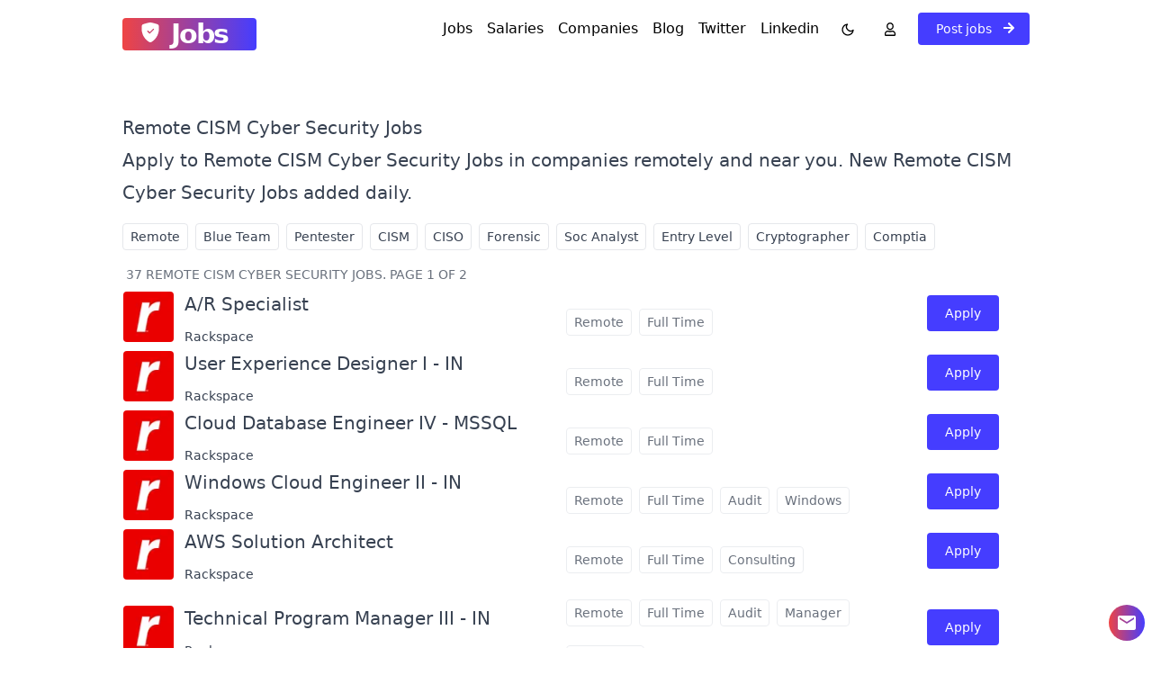

--- FILE ---
content_type: text/html; charset=utf-8
request_url: https://cyberlist.co/remote+cism
body_size: 37300
content:
<!DOCTYPE html><html lang="en"><head><meta charSet="utf-8"/><meta name="viewport" content="width=device-width"/><meta name="twitter:card" content="summary_large_image"/><meta property="og:type" content="website"/><meta property="og:locale" content="en_IE"/><meta property="og:site_name" content="Cyber Security Jobs"/><link rel="apple-touch-icon" sizes="180x180" href="/apple-touch-icon.png"/><link rel="icon" type="image/png" sizes="32x32" href="/favicon-32x32.png"/><link rel="icon" type="image/png" sizes="16x16" href="/favicon-16x16.png"/><link rel="manifest" href="/site.webmanifest"/><meta name="theme-color" content="#ffffff"/><meta name="apple-mobile-web-app-capable" content="yes"/><meta name="apple-mobile-web-app-status-bar-style" content="default"/><title>Remote CISM Cyber Security Jobs - February 2026</title><meta name="robots" content="index,follow"/><meta name="description" content="Apply to Remote CISM Cyber Security Jobs in companies remotely and near you. New Remote CISM Cyber Security Jobs added daily."/><meta property="og:title" content="Remote CISM Cyber Security Jobs - February 2026"/><meta property="og:description" content="Apply to Remote CISM Cyber Security Jobs in companies remotely and near you. New Remote CISM Cyber Security Jobs added daily."/><meta property="og:url" content="https://cyberlist.co/remote+cism"/><meta property="og:image" content="https://cyberlist.co/api/ogimage/generic.png?title=Remote%20CISM%20Cyber%20Security%20Jobs%20-%20February%202026&amp;subtitle=%20"/><link rel="canonical" href="https://cyberlist.co/remote+cism"/><script type="application/ld+json">{"@context":"https://schema.org","@type":"JobPosting","url":"https://cyberlist.co/jobs/azure-devops-engineer-iii-terraform-aks-direct-supply","title":"Azure DevOps Engineer III (Terraform + AKS)","occupationalCategory":"Azure DevOps Engineer III (Terraform + AKS)","description":"&lt;b&gt;Summary&lt;/b&gt;Requires specialized depth and/or breadth of expertise in own job discipline or field. • Leads others to solve complex problems. • Works independently, with guidance in only the most complex situations. • May provide functional leadership to teams or projects. Encourages others to listen attentively and engage with the speaker by asking appropriate open[1]ended questions; reflects on and reiterates key points and clarifies messages to help others reach agreement. • Monitors non-verbal reactions of others to identify and respond to areas of interest or concern. • Ensures all viewpoints have been heard and discussed before reaching conclusions, offering guidance or asserting own views. • Influences and coaches others across the business unit/function to work independently and identify areas for improvement in work processes. • Encourages and motivates people to achieve high standards of excellence by consistently raising the bar and coaching others to achieve results. • Sets challenging and realistic goals for others; proactively considers the business unit/function’s goals to prevent conflicts of interests and communicates goals to teams. • Provides guidance and expertise to analyze data and patterns and assess the root cause of complex, non-routine problems. • Collaborates with others across disciplines to brainstorm and execute solutions to the most complex, uncommon problems. • Guides the execution of solutions for complex, non-routine issues; redirects solution implementation if desired results were not originally met. • Creatively develops tools, visual aids and other original content to support the understanding/education of complex and technical information (e.g., legal, operational risk, and regulatory data). • Guides others on the best practices and approaches for creating clear, concise and organized communication materials to convey technical concepts in a user-friendly way. • Challenges others to bring fresh and creative perspective to differentiating technical communications and ensuring comprehension and ease-of-use for various audiences. • Exceeds customers’ expectations by listening for unexpressed needs; connects customer needs to relevant service offerings and new technology. • Leads others in resolving technical issues in a timely manner; follows up with customers to ensure satisfaction. • Partners with the business to integrate new technologies into business solutions; creates and communicates a vision of the technology requirements for the future state of the business. • Prioritizes workload and ensures that deadlines are successfully met; delegates or seeks additional staff when necessary. • Identifies short- and long-term barriers to completing project plans and takes corrective action to meet deliverable objectives. • Manages multifaceted projects or assignments, such as projects that have several separate components, with minimal error and without missing important deliverables. &lt;b&gt;Knowledge&lt;/b&gt;DevOps Skill Baseline Coding• Scripting/ Programing language/ Configuration Management/ Container (1 or more at 100 level)• Continuous Integration / Continuous Deployment• VCS (Git Based VSC)• family with commit, branch, merge, review process• understand pre/post hook• design/implement branching strategy (e.g., git flow, GitHub flow)• design/implement group development collaboration process (access control, code review/approval, integration with other CI tools)• Artifact Repository• familiar with one of the popular antifactory management tools• CI/CD tools• implement CI services (VCS, antifactory repo, build, release)• Design/implement CI/CD pipeline• Operating System familiar with Linux or Windows OS• Cloud Skill Baseline• Automation• IaC• use cloud IaC language to implement cloud resources or operation process• use orchestration tools to organize IaC code and inject configurations• CI/CD• Implement CI services (VSC, Artifacts repo, build service pipeline service)• implement CI/CD pipeline to build/deploy infrastructure or application• design/implement best practice CI/CD• Landing Zone (Multi Account Framework)• Identity Access Management (IAM)• Security ‘• Networking Compute (VM, Container platform, Function)• Virtual Machine workload• Implement serverless solution for operational purpose• Data storage, Database• configuration management• Secret Management• Monitoring and Logging• Message Queues &lt;b&gt;Experience&lt;/b&gt;• 7– 13 years of experience in the field of role required.We may use artificial intelligence (AI) tools to support parts of the hiring process, such as reviewing applications, analyzing resumes, or assessing responses. These tools assist our recruitment team but do not replace human judgment. Final hiring decisions are ultimately made by humans. If you would like more information about how your data is processed, please contact us.","datePosted":"2026-01-05T00:00:00.000Z","validThrough":"2026-03-06T00:00:00.000Z","employmentType":"FULL_TIME","jobLocationType":"TELECOMMUTE","baseSalary":{"@type":"MonetaryAmount","currency":"USD","value":{"@type":"QuantitativeValue","unitText":"YEAR","minValue":0,"maxValue":0}},"hiringOrganization":{"@type":"Organization","name":"Rackspace","logo":"https://storage.googleapis.com/cybersecjobs/rackspace_logo_afc54c1584/rackspace_logo_afc54c1584.png"},"jobLocation":{"@type":"Place","address":{"@type":"PostalAddress","addressCountry":"Anywhere","addressLocality":"Anywhere"}},"applicantLocationRequirements":{"@type":"Country","name":{"@type":"Country","name":"Anywhere"}}}</script><meta name="next-head-count" content="22"/><link rel="preload" href="/_next/static/css/7e894023916a3559.css" as="style"/><link rel="stylesheet" href="/_next/static/css/7e894023916a3559.css" data-n-g=""/><noscript data-n-css=""></noscript><script defer="" nomodule="" src="/_next/static/chunks/polyfills-c67a75d1b6f99dc8.js"></script><script id="next-themes-script" src="[data-uri]" defer="" data-nscript="beforeInteractive"></script><script src="/_next/static/chunks/webpack-32bb56a4d6c26152.js" defer=""></script><script src="/_next/static/chunks/framework-ca706bf673a13738.js" defer=""></script><script src="/_next/static/chunks/main-77ec44a651c96025.js" defer=""></script><script src="/_next/static/chunks/pages/_app-bb5c806d3bce4a83.js" defer=""></script><script src="/_next/static/chunks/2283-c67d9f5bd3d11faf.js" defer=""></script><script src="/_next/static/chunks/8677-5e26390e411977fa.js" defer=""></script><script src="/_next/static/chunks/5675-46b0182a740430bc.js" defer=""></script><script src="/_next/static/chunks/4705-d83b96125cbf4323.js" defer=""></script><script src="/_next/static/chunks/2627-8be165c8fd313c2b.js" defer=""></script><script src="/_next/static/chunks/pages/tags/%5Btags%5D/%5Blocation%5D-dcd8ef1adcdb0b72.js" defer=""></script><script src="/_next/static/UyC1c0PRJXLwu8lrgLjLa/_buildManifest.js" defer=""></script><script src="/_next/static/UyC1c0PRJXLwu8lrgLjLa/_ssgManifest.js" defer=""></script></head><body><div id="__next"><header class="container relative flex justify-between p-2 py-5"><a class="inline-block px-2 pr-8 text-2xl font-extrabold text-white rounded cursor-pointer md:text-3xl bg-gradient-to-r from-red-500 to-brand-accent hover:opacity-80" href="/"><span class="inline-block" style="letter-spacing:-0.07em"><svg stroke="currentColor" fill="currentColor" stroke-width="0" viewBox="0 0 16 16" class="inline-block pb-2 ml-1" height="1em" width="1em" xmlns="http://www.w3.org/2000/svg"><path fill-rule="evenodd" d="M8 0c-.69 0-1.843.265-2.928.56-1.11.3-2.229.655-2.887.87a1.54 1.54 0 0 0-1.044 1.262c-.596 4.477.787 7.795 2.465 9.99a11.777 11.777 0 0 0 2.517 2.453c.386.273.744.482 1.048.625.28.132.581.24.829.24s.548-.108.829-.24a7.159 7.159 0 0 0 1.048-.625 11.775 11.775 0 0 0 2.517-2.453c1.678-2.195 3.061-5.513 2.465-9.99a1.541 1.541 0 0 0-1.044-1.263 62.467 62.467 0 0 0-2.887-.87C9.843.266 8.69 0 8 0zm2.146 5.146a.5.5 0 0 1 .708.708l-3 3a.5.5 0 0 1-.708 0l-1.5-1.5a.5.5 0 1 1 .708-.708L7.5 7.793l2.646-2.647z"></path></svg> Jobs</span></a><div class="flex items-center justify-center gap-x-3 md:hidden"><button aria-label="Switch theme"><svg stroke="currentColor" fill="none" stroke-width="2" viewBox="0 0 24 24" stroke-linecap="round" stroke-linejoin="round" height="1em" width="1em" xmlns="http://www.w3.org/2000/svg"><circle cx="12" cy="12" r="5"></circle><line x1="12" y1="1" x2="12" y2="3"></line><line x1="12" y1="21" x2="12" y2="23"></line><line x1="4.22" y1="4.22" x2="5.64" y2="5.64"></line><line x1="18.36" y1="18.36" x2="19.78" y2="19.78"></line><line x1="1" y1="12" x2="3" y2="12"></line><line x1="21" y1="12" x2="23" y2="12"></line><line x1="4.22" y1="19.78" x2="5.64" y2="18.36"></line><line x1="18.36" y1="5.64" x2="19.78" y2="4.22"></line></svg></button><button aria-label="User" class="px-2"><svg stroke="currentColor" fill="currentColor" stroke-width="0" viewBox="0 0 448 512" class="!w-[.9rem] h-auto" height="1em" width="1em" xmlns="http://www.w3.org/2000/svg"><path d="M313.6 304c-28.7 0-42.5 16-89.6 16-47.1 0-60.8-16-89.6-16C60.2 304 0 364.2 0 438.4V464c0 26.5 21.5 48 48 48h352c26.5 0 48-21.5 48-48v-25.6c0-74.2-60.2-134.4-134.4-134.4zM400 464H48v-25.6c0-47.6 38.8-86.4 86.4-86.4 14.6 0 38.3 16 89.6 16 51.7 0 74.9-16 89.6-16 47.6 0 86.4 38.8 86.4 86.4V464zM224 288c79.5 0 144-64.5 144-144S303.5 0 224 0 80 64.5 80 144s64.5 144 144 144zm0-240c52.9 0 96 43.1 96 96s-43.1 96-96 96-96-43.1-96-96 43.1-96 96-96z"></path></svg></button><button aria-label="Menu" class="pr-2"><svg stroke="currentColor" fill="currentColor" stroke-width="0" viewBox="0 0 512 512" class="w-[1.5rem] h-auto" height="1em" width="1em" xmlns="http://www.w3.org/2000/svg"><path d="M32 96v64h448V96H32zm0 128v64h448v-64H32zm0 128v64h448v-64H32z"></path></svg></button></div><div class="hidden space-x-4 md:inline-block"><a href="/">Jobs</a><a href="/salaries">Salaries</a><a href="/companies">Companies</a><a href="/blog">Blog</a><a target="_blank" href="https://twitter.com/cybersecjobsio">Twitter</a><a target="_blank" href="https://www.linkedin.com/company/cybersecurityjobs">Linkedin</a><button aria-label="Switch Theme"><svg stroke="currentColor" fill="none" stroke-width="2" viewBox="0 0 24 24" stroke-linecap="round" stroke-linejoin="round" height="1em" width="1em" xmlns="http://www.w3.org/2000/svg"><circle cx="12" cy="12" r="5"></circle><line x1="12" y1="1" x2="12" y2="3"></line><line x1="12" y1="21" x2="12" y2="23"></line><line x1="4.22" y1="4.22" x2="5.64" y2="5.64"></line><line x1="18.36" y1="18.36" x2="19.78" y2="19.78"></line><line x1="1" y1="12" x2="3" y2="12"></line><line x1="21" y1="12" x2="23" y2="12"></line><line x1="4.22" y1="19.78" x2="5.64" y2="18.36"></line><line x1="18.36" y1="5.64" x2="19.78" y2="4.22"></line></svg></button><div class="relative inline-block"><button aria-label="User" class="px-2"><svg stroke="currentColor" fill="currentColor" stroke-width="0" viewBox="0 0 448 512" class="!w-[.9rem] h-auto" height="1em" width="1em" xmlns="http://www.w3.org/2000/svg"><path d="M313.6 304c-28.7 0-42.5 16-89.6 16-47.1 0-60.8-16-89.6-16C60.2 304 0 364.2 0 438.4V464c0 26.5 21.5 48 48 48h352c26.5 0 48-21.5 48-48v-25.6c0-74.2-60.2-134.4-134.4-134.4zM400 464H48v-25.6c0-47.6 38.8-86.4 86.4-86.4 14.6 0 38.3 16 89.6 16 51.7 0 74.9-16 89.6-16 47.6 0 86.4 38.8 86.4 86.4V464zM224 288c79.5 0 144-64.5 144-144S303.5 0 224 0 80 64.5 80 144s64.5 144 144 144zm0-240c52.9 0 96 43.1 96 96s-43.1 96-96 96-96-43.1-96-96 43.1-96 96-96z"></path></svg></button></div><a class="pr-4 btn" href="/hire">Post jobs <svg stroke="currentColor" fill="currentColor" stroke-width="0" viewBox="0 0 448 512" class="inline-block mb-1" height="1em" width="1em" xmlns="http://www.w3.org/2000/svg"><path d="M190.5 66.9l22.2-22.2c9.4-9.4 24.6-9.4 33.9 0L441 239c9.4 9.4 9.4 24.6 0 33.9L246.6 467.3c-9.4 9.4-24.6 9.4-33.9 0l-22.2-22.2c-9.5-9.5-9.3-25 .4-34.3L311.4 296H24c-13.3 0-24-10.7-24-24v-32c0-13.3 10.7-24 24-24h287.4L190.9 101.2c-9.8-9.3-10-24.8-.4-34.3z"></path></svg></a></div></header><main class="container p-2 my-10 prose lg:prose-xl dark:prose-invert min-h-[70vh]"><h1>Remote CISM Cyber Security Jobs</h1><p>Apply to Remote CISM Cyber Security Jobs in companies remotely and near you. New Remote CISM Cyber Security Jobs added daily.</p><nav class="space-y-4 not-prose text-xs md:text-sm"><a class="tag w-[max-content] truncate max-w-[120px] md:max-w-full" href="/remote">Remote</a><a class="tag w-[max-content] truncate max-w-[120px] md:max-w-full" href="/blue-team">Blue Team</a><a class="tag w-[max-content] truncate max-w-[120px] md:max-w-full" href="/pentester">Pentester</a><a class="tag w-[max-content] truncate max-w-[120px] md:max-w-full" href="/cism">CISM</a><a class="tag w-[max-content] truncate max-w-[120px] md:max-w-full" href="/ciso">CISO</a><a class="tag w-[max-content] truncate max-w-[120px] md:max-w-full" href="/forensic">Forensic</a><a class="tag w-[max-content] truncate max-w-[120px] md:max-w-full" href="/soc-analyst">Soc Analyst</a><a class="tag w-[max-content] truncate max-w-[120px] md:max-w-full" href="/entry-level">Entry Level</a><a class="tag w-[max-content] truncate max-w-[120px] md:max-w-full" href="/cryptographer">Cryptographer</a><a class="tag w-[max-content] truncate max-w-[120px] md:max-w-full" href="/comptia">Comptia</a></nav><h2 class="uppercase not-prose md:m-0 p-2 md:p-1 md:mt-2 !text-xs md:!text-sm opacity-75 font-normal">37<!-- --> <!-- -->Remote CISM Cyber Security Jobs<!-- -->.<!-- --> Page 1 of 2</h2><table><thead class="hidden"><tr><th>Job Position and Company</th><th>Location</th><th>Tags</th><th>Posted</th></tr></thead><tbody><tr class="flex items-center"><td class="flex items-center w-3/5 gap-2 space-x-3 md:w-1/2 not-prose"><div class="inline-block w-10 h-10 md:w-14 md:h-14 !m-0 rounded overflow-hidden"><img alt="Rackspace logo" loading="lazy" width="56" height="56" decoding="async" data-nimg="1" style="color:transparent;max-width:100%;height:auto" srcSet="/_next/image?url=https%3A%2F%2Fstorage.googleapis.com%2Fcybersecjobs%2Frackspace_logo_afc54c1584%2Frackspace_logo_afc54c1584.png&amp;w=64&amp;q=75 1x, /_next/image?url=https%3A%2F%2Fstorage.googleapis.com%2Fcybersecjobs%2Frackspace_logo_afc54c1584%2Frackspace_logo_afc54c1584.png&amp;w=128&amp;q=75 2x" src="/_next/image?url=https%3A%2F%2Fstorage.googleapis.com%2Fcybersecjobs%2Frackspace_logo_afc54c1584%2Frackspace_logo_afc54c1584.png&amp;w=128&amp;q=75"/></div><div class="flex-1 inline-block space-y-2 align-middle"><a class="no-underline hover:underline" rel="" href="/jobs/ar-specialist-direct-supply-11">A/R Specialist</a><span class="sr-only"> at </span><a class="block text-sm no-underline hover:underline" href="/companies/rackspace">Rackspace</a></div></td><td class="w-2/5 sm:w-1/3"><nav class="space-y-4 not-prose text-xs md:text-sm"><a class="tag w-[max-content] truncate max-w-[120px] md:max-w-full opacity-75" href="/remote">Remote</a><a class="tag w-[max-content] truncate max-w-[120px] md:max-w-full opacity-75" href="/full-time">Full Time</a></nav></td><td class="hidden w-1/6 text-right sm:table-cell"><button class="btn w-full sm:w-auto">Apply</button></td></tr><tr class="flex items-center"><td class="flex items-center w-3/5 gap-2 space-x-3 md:w-1/2 not-prose"><div class="inline-block w-10 h-10 md:w-14 md:h-14 !m-0 rounded overflow-hidden"><img alt="Rackspace logo" loading="lazy" width="56" height="56" decoding="async" data-nimg="1" style="color:transparent;max-width:100%;height:auto" srcSet="/_next/image?url=https%3A%2F%2Fstorage.googleapis.com%2Fcybersecjobs%2Frackspace_logo_afc54c1584%2Frackspace_logo_afc54c1584.png&amp;w=64&amp;q=75 1x, /_next/image?url=https%3A%2F%2Fstorage.googleapis.com%2Fcybersecjobs%2Frackspace_logo_afc54c1584%2Frackspace_logo_afc54c1584.png&amp;w=128&amp;q=75 2x" src="/_next/image?url=https%3A%2F%2Fstorage.googleapis.com%2Fcybersecjobs%2Frackspace_logo_afc54c1584%2Frackspace_logo_afc54c1584.png&amp;w=128&amp;q=75"/></div><div class="flex-1 inline-block space-y-2 align-middle"><a class="no-underline hover:underline" rel="" href="/jobs/user-experience-designer-i-in-direct-supply">User Experience Designer I - IN</a><span class="sr-only"> at </span><a class="block text-sm no-underline hover:underline" href="/companies/rackspace">Rackspace</a></div></td><td class="w-2/5 sm:w-1/3"><nav class="space-y-4 not-prose text-xs md:text-sm"><a class="tag w-[max-content] truncate max-w-[120px] md:max-w-full opacity-75" href="/remote">Remote</a><a class="tag w-[max-content] truncate max-w-[120px] md:max-w-full opacity-75" href="/full-time">Full Time</a></nav></td><td class="hidden w-1/6 text-right sm:table-cell"><button class="btn w-full sm:w-auto">Apply</button></td></tr><tr class="flex items-center"><td class="flex items-center w-3/5 gap-2 space-x-3 md:w-1/2 not-prose"><div class="inline-block w-10 h-10 md:w-14 md:h-14 !m-0 rounded overflow-hidden"><img alt="Rackspace logo" loading="lazy" width="56" height="56" decoding="async" data-nimg="1" style="color:transparent;max-width:100%;height:auto" srcSet="/_next/image?url=https%3A%2F%2Fstorage.googleapis.com%2Fcybersecjobs%2Frackspace_logo_afc54c1584%2Frackspace_logo_afc54c1584.png&amp;w=64&amp;q=75 1x, /_next/image?url=https%3A%2F%2Fstorage.googleapis.com%2Fcybersecjobs%2Frackspace_logo_afc54c1584%2Frackspace_logo_afc54c1584.png&amp;w=128&amp;q=75 2x" src="/_next/image?url=https%3A%2F%2Fstorage.googleapis.com%2Fcybersecjobs%2Frackspace_logo_afc54c1584%2Frackspace_logo_afc54c1584.png&amp;w=128&amp;q=75"/></div><div class="flex-1 inline-block space-y-2 align-middle"><a class="no-underline hover:underline" rel="" href="/jobs/cloud-database-engineer-iv-mssql-direct-supply">Cloud Database Engineer IV - MSSQL</a><span class="sr-only"> at </span><a class="block text-sm no-underline hover:underline" href="/companies/rackspace">Rackspace</a></div></td><td class="w-2/5 sm:w-1/3"><nav class="space-y-4 not-prose text-xs md:text-sm"><a class="tag w-[max-content] truncate max-w-[120px] md:max-w-full opacity-75" href="/remote">Remote</a><a class="tag w-[max-content] truncate max-w-[120px] md:max-w-full opacity-75" href="/full-time">Full Time</a></nav></td><td class="hidden w-1/6 text-right sm:table-cell"><button class="btn w-full sm:w-auto">Apply</button></td></tr><tr class="flex items-center"><td class="flex items-center w-3/5 gap-2 space-x-3 md:w-1/2 not-prose"><div class="inline-block w-10 h-10 md:w-14 md:h-14 !m-0 rounded overflow-hidden"><img alt="Rackspace logo" loading="lazy" width="56" height="56" decoding="async" data-nimg="1" style="color:transparent;max-width:100%;height:auto" srcSet="/_next/image?url=https%3A%2F%2Fstorage.googleapis.com%2Fcybersecjobs%2Frackspace_logo_afc54c1584%2Frackspace_logo_afc54c1584.png&amp;w=64&amp;q=75 1x, /_next/image?url=https%3A%2F%2Fstorage.googleapis.com%2Fcybersecjobs%2Frackspace_logo_afc54c1584%2Frackspace_logo_afc54c1584.png&amp;w=128&amp;q=75 2x" src="/_next/image?url=https%3A%2F%2Fstorage.googleapis.com%2Fcybersecjobs%2Frackspace_logo_afc54c1584%2Frackspace_logo_afc54c1584.png&amp;w=128&amp;q=75"/></div><div class="flex-1 inline-block space-y-2 align-middle"><a class="no-underline hover:underline" rel="" href="/jobs/windows-cloud-engineer-ii-in-direct-supply">Windows Cloud Engineer II - IN</a><span class="sr-only"> at </span><a class="block text-sm no-underline hover:underline" href="/companies/rackspace">Rackspace</a></div></td><td class="w-2/5 sm:w-1/3"><nav class="space-y-4 not-prose text-xs md:text-sm"><a class="tag w-[max-content] truncate max-w-[120px] md:max-w-full opacity-75" href="/remote">Remote</a><a class="tag w-[max-content] truncate max-w-[120px] md:max-w-full opacity-75" href="/full-time">Full Time</a><a class="tag w-[max-content] truncate max-w-[120px] md:max-w-full opacity-75" href="/audit">Audit</a><a class="tag w-[max-content] truncate max-w-[120px] md:max-w-full opacity-75" href="/windows">Windows</a></nav></td><td class="hidden w-1/6 text-right sm:table-cell"><button class="btn w-full sm:w-auto">Apply</button></td></tr><tr class="flex items-center"><td class="flex items-center w-3/5 gap-2 space-x-3 md:w-1/2 not-prose"><div class="inline-block w-10 h-10 md:w-14 md:h-14 !m-0 rounded overflow-hidden"><img alt="Rackspace logo" loading="lazy" width="56" height="56" decoding="async" data-nimg="1" style="color:transparent;max-width:100%;height:auto" srcSet="/_next/image?url=https%3A%2F%2Fstorage.googleapis.com%2Fcybersecjobs%2Frackspace_logo_afc54c1584%2Frackspace_logo_afc54c1584.png&amp;w=64&amp;q=75 1x, /_next/image?url=https%3A%2F%2Fstorage.googleapis.com%2Fcybersecjobs%2Frackspace_logo_afc54c1584%2Frackspace_logo_afc54c1584.png&amp;w=128&amp;q=75 2x" src="/_next/image?url=https%3A%2F%2Fstorage.googleapis.com%2Fcybersecjobs%2Frackspace_logo_afc54c1584%2Frackspace_logo_afc54c1584.png&amp;w=128&amp;q=75"/></div><div class="flex-1 inline-block space-y-2 align-middle"><a class="no-underline hover:underline" rel="" href="/jobs/aws-solution-architect-direct-supply-11">AWS Solution Architect</a><span class="sr-only"> at </span><a class="block text-sm no-underline hover:underline" href="/companies/rackspace">Rackspace</a></div></td><td class="w-2/5 sm:w-1/3"><nav class="space-y-4 not-prose text-xs md:text-sm"><a class="tag w-[max-content] truncate max-w-[120px] md:max-w-full opacity-75" href="/remote">Remote</a><a class="tag w-[max-content] truncate max-w-[120px] md:max-w-full opacity-75" href="/full-time">Full Time</a><a class="tag w-[max-content] truncate max-w-[120px] md:max-w-full opacity-75" href="/consulting">Consulting</a></nav></td><td class="hidden w-1/6 text-right sm:table-cell"><button class="btn w-full sm:w-auto">Apply</button></td></tr><tr class="flex items-center"><td class="flex items-center w-3/5 gap-2 space-x-3 md:w-1/2 not-prose"><div class="inline-block w-10 h-10 md:w-14 md:h-14 !m-0 rounded overflow-hidden"><img alt="Rackspace logo" loading="lazy" width="56" height="56" decoding="async" data-nimg="1" style="color:transparent;max-width:100%;height:auto" srcSet="/_next/image?url=https%3A%2F%2Fstorage.googleapis.com%2Fcybersecjobs%2Frackspace_logo_afc54c1584%2Frackspace_logo_afc54c1584.png&amp;w=64&amp;q=75 1x, /_next/image?url=https%3A%2F%2Fstorage.googleapis.com%2Fcybersecjobs%2Frackspace_logo_afc54c1584%2Frackspace_logo_afc54c1584.png&amp;w=128&amp;q=75 2x" src="/_next/image?url=https%3A%2F%2Fstorage.googleapis.com%2Fcybersecjobs%2Frackspace_logo_afc54c1584%2Frackspace_logo_afc54c1584.png&amp;w=128&amp;q=75"/></div><div class="flex-1 inline-block space-y-2 align-middle"><a class="no-underline hover:underline" rel="" href="/jobs/technical-program-manager-iii-in-direct-supply">Technical Program Manager III - IN</a><span class="sr-only"> at </span><a class="block text-sm no-underline hover:underline" href="/companies/rackspace">Rackspace</a></div></td><td class="w-2/5 sm:w-1/3"><nav class="space-y-4 not-prose text-xs md:text-sm"><a class="tag w-[max-content] truncate max-w-[120px] md:max-w-full opacity-75" href="/remote">Remote</a><a class="tag w-[max-content] truncate max-w-[120px] md:max-w-full opacity-75" href="/full-time">Full Time</a><a class="tag w-[max-content] truncate max-w-[120px] md:max-w-full opacity-75" href="/audit">Audit</a><a class="tag w-[max-content] truncate max-w-[120px] md:max-w-full opacity-75" href="/manager">Manager</a><a class="tag w-[max-content] truncate max-w-[120px] md:max-w-full opacity-75" href="/javascript">Javascript</a></nav></td><td class="hidden w-1/6 text-right sm:table-cell"><button class="btn w-full sm:w-auto">Apply</button></td></tr><tr class="flex items-center"><td class="flex items-center w-3/5 gap-2 space-x-3 md:w-1/2 not-prose"><div class="inline-block w-10 h-10 md:w-14 md:h-14 !m-0 rounded overflow-hidden"><img alt="Rackspace logo" loading="lazy" width="56" height="56" decoding="async" data-nimg="1" style="color:transparent;max-width:100%;height:auto" srcSet="/_next/image?url=https%3A%2F%2Fstorage.googleapis.com%2Fcybersecjobs%2Frackspace_logo_afc54c1584%2Frackspace_logo_afc54c1584.png&amp;w=64&amp;q=75 1x, /_next/image?url=https%3A%2F%2Fstorage.googleapis.com%2Fcybersecjobs%2Frackspace_logo_afc54c1584%2Frackspace_logo_afc54c1584.png&amp;w=128&amp;q=75 2x" src="/_next/image?url=https%3A%2F%2Fstorage.googleapis.com%2Fcybersecjobs%2Frackspace_logo_afc54c1584%2Frackspace_logo_afc54c1584.png&amp;w=128&amp;q=75"/></div><div class="flex-1 inline-block space-y-2 align-middle"><a class="no-underline hover:underline" rel="" href="/jobs/security-service-delivery-partner-direct-supply">Security Service Delivery Partner</a><span class="sr-only"> at </span><a class="block text-sm no-underline hover:underline" href="/companies/rackspace">Rackspace</a></div></td><td class="w-2/5 sm:w-1/3"><nav class="space-y-4 not-prose text-xs md:text-sm"><a class="tag w-[max-content] truncate max-w-[120px] md:max-w-full opacity-75" href="/remote">Remote</a><a class="tag w-[max-content] truncate max-w-[120px] md:max-w-full opacity-75" href="/full-time">Full Time</a><a class="tag w-[max-content] truncate max-w-[120px] md:max-w-full opacity-75" href="/manager">Manager</a><a class="tag w-[max-content] truncate max-w-[120px] md:max-w-full opacity-75" href="/devsecops">Devsecops</a></nav></td><td class="hidden w-1/6 text-right sm:table-cell"><button class="btn w-full sm:w-auto">Apply</button></td></tr><tr class="flex items-center"><td class="flex items-center w-3/5 gap-2 space-x-3 md:w-1/2 not-prose"><div class="inline-block w-10 h-10 md:w-14 md:h-14 !m-0 rounded overflow-hidden"><img alt="Rackspace logo" loading="lazy" width="56" height="56" decoding="async" data-nimg="1" style="color:transparent;max-width:100%;height:auto" srcSet="/_next/image?url=https%3A%2F%2Fstorage.googleapis.com%2Fcybersecjobs%2Frackspace_logo_afc54c1584%2Frackspace_logo_afc54c1584.png&amp;w=64&amp;q=75 1x, /_next/image?url=https%3A%2F%2Fstorage.googleapis.com%2Fcybersecjobs%2Frackspace_logo_afc54c1584%2Frackspace_logo_afc54c1584.png&amp;w=128&amp;q=75 2x" src="/_next/image?url=https%3A%2F%2Fstorage.googleapis.com%2Fcybersecjobs%2Frackspace_logo_afc54c1584%2Frackspace_logo_afc54c1584.png&amp;w=128&amp;q=75"/></div><div class="flex-1 inline-block space-y-2 align-middle"><a class="no-underline hover:underline" rel="" href="/jobs/cloud-database-engineer-ii-mssql-immediate-joiner-preferred-direct-supply">Cloud database Engineer - II (MSSQL) Immediate joiner preferred</a><span class="sr-only"> at </span><a class="block text-sm no-underline hover:underline" href="/companies/rackspace">Rackspace</a></div></td><td class="w-2/5 sm:w-1/3"><nav class="space-y-4 not-prose text-xs md:text-sm"><a class="tag w-[max-content] truncate max-w-[120px] md:max-w-full opacity-75" href="/remote">Remote</a><a class="tag w-[max-content] truncate max-w-[120px] md:max-w-full opacity-75" href="/full-time">Full Time</a></nav></td><td class="hidden w-1/6 text-right sm:table-cell"><button class="btn w-full sm:w-auto">Apply</button></td></tr><tr class="flex items-center"><td class="flex items-center w-3/5 gap-2 space-x-3 md:w-1/2 not-prose"><div class="inline-block w-10 h-10 md:w-14 md:h-14 !m-0 rounded overflow-hidden"><img alt="Rackspace logo" loading="lazy" width="56" height="56" decoding="async" data-nimg="1" style="color:transparent;max-width:100%;height:auto" srcSet="/_next/image?url=https%3A%2F%2Fstorage.googleapis.com%2Fcybersecjobs%2Frackspace_logo_afc54c1584%2Frackspace_logo_afc54c1584.png&amp;w=64&amp;q=75 1x, /_next/image?url=https%3A%2F%2Fstorage.googleapis.com%2Fcybersecjobs%2Frackspace_logo_afc54c1584%2Frackspace_logo_afc54c1584.png&amp;w=128&amp;q=75 2x" src="/_next/image?url=https%3A%2F%2Fstorage.googleapis.com%2Fcybersecjobs%2Frackspace_logo_afc54c1584%2Frackspace_logo_afc54c1584.png&amp;w=128&amp;q=75"/></div><div class="flex-1 inline-block space-y-2 align-middle"><a class="no-underline hover:underline" rel="" href="/jobs/data-center-operations-technician-iii-direct-supply">Data Center Operations Technician III</a><span class="sr-only"> at </span><a class="block text-sm no-underline hover:underline" href="/companies/rackspace">Rackspace</a></div></td><td class="w-2/5 sm:w-1/3"><nav class="space-y-4 not-prose text-xs md:text-sm"><a class="tag w-[max-content] truncate max-w-[120px] md:max-w-full opacity-75" href="/remote">Remote</a><a class="tag w-[max-content] truncate max-w-[120px] md:max-w-full opacity-75" href="/full-time">Full Time</a><a class="tag w-[max-content] truncate max-w-[120px] md:max-w-full opacity-75" href="/audit">Audit</a><a class="tag w-[max-content] truncate max-w-[120px] md:max-w-full opacity-75" href="/manager">Manager</a><a class="tag w-[max-content] truncate max-w-[120px] md:max-w-full opacity-75" href="/windows">Windows</a></nav></td><td class="hidden w-1/6 text-right sm:table-cell"><button class="btn w-full sm:w-auto">Apply</button></td></tr><tr class="flex items-center"><td class="flex items-center w-3/5 gap-2 space-x-3 md:w-1/2 not-prose"><div class="inline-block w-10 h-10 md:w-14 md:h-14 !m-0 rounded overflow-hidden"><img alt="ION Group logo" loading="lazy" width="56" height="56" decoding="async" data-nimg="1" style="color:transparent;max-width:100%;height:auto" srcSet="/_next/image?url=https%3A%2F%2Fstorage.googleapis.com%2Fcybersecjobs%2Fion_group_logo_67170241a6%2Fion_group_logo_67170241a6.png&amp;w=64&amp;q=75 1x, /_next/image?url=https%3A%2F%2Fstorage.googleapis.com%2Fcybersecjobs%2Fion_group_logo_67170241a6%2Fion_group_logo_67170241a6.png&amp;w=128&amp;q=75 2x" src="/_next/image?url=https%3A%2F%2Fstorage.googleapis.com%2Fcybersecjobs%2Fion_group_logo_67170241a6%2Fion_group_logo_67170241a6.png&amp;w=128&amp;q=75"/></div><div class="flex-1 inline-block space-y-2 align-middle"><a class="no-underline hover:underline" rel="" href="/jobs/infrastructure-project-manager-direct-supply">Infrastructure Project Manager</a><span class="sr-only"> at </span><a class="block text-sm no-underline hover:underline" href="/companies/ion-group">ION Group</a></div></td><td class="w-2/5 sm:w-1/3"><nav class="space-y-4 not-prose text-xs md:text-sm"><a class="tag w-[max-content] truncate max-w-[120px] md:max-w-full opacity-75" href="/remote">Remote</a><a class="tag w-[max-content] truncate max-w-[120px] md:max-w-full opacity-75" href="/full-time">Full Time</a><a class="tag w-[max-content] truncate max-w-[120px] md:max-w-full opacity-75" href="/manager">Manager</a><a class="tag w-[max-content] truncate max-w-[120px] md:max-w-full opacity-75" href="/consulting">Consulting</a></nav></td><td class="hidden w-1/6 text-right sm:table-cell"><button class="btn w-full sm:w-auto">Apply</button></td></tr><tr class="flex items-center"><td class="flex items-center w-3/5 gap-2 space-x-3 md:w-1/2 not-prose"><div class="inline-block w-10 h-10 md:w-14 md:h-14 !m-0 rounded overflow-hidden"><img alt="Rackspace logo" loading="lazy" width="56" height="56" decoding="async" data-nimg="1" style="color:transparent;max-width:100%;height:auto" srcSet="/_next/image?url=https%3A%2F%2Fstorage.googleapis.com%2Fcybersecjobs%2Frackspace_logo_afc54c1584%2Frackspace_logo_afc54c1584.png&amp;w=64&amp;q=75 1x, /_next/image?url=https%3A%2F%2Fstorage.googleapis.com%2Fcybersecjobs%2Frackspace_logo_afc54c1584%2Frackspace_logo_afc54c1584.png&amp;w=128&amp;q=75 2x" src="/_next/image?url=https%3A%2F%2Fstorage.googleapis.com%2Fcybersecjobs%2Frackspace_logo_afc54c1584%2Frackspace_logo_afc54c1584.png&amp;w=128&amp;q=75"/></div><div class="flex-1 inline-block space-y-2 align-middle"><a class="no-underline hover:underline" rel="" href="/jobs/associate-engagement-manager-vn-direct-supply">Associate Engagement Manager - VN</a><span class="sr-only"> at </span><a class="block text-sm no-underline hover:underline" href="/companies/rackspace">Rackspace</a></div></td><td class="w-2/5 sm:w-1/3"><nav class="space-y-4 not-prose text-xs md:text-sm"><a class="tag w-[max-content] truncate max-w-[120px] md:max-w-full opacity-75" href="/remote">Remote</a><a class="tag w-[max-content] truncate max-w-[120px] md:max-w-full opacity-75" href="/full-time">Full Time</a><a class="tag w-[max-content] truncate max-w-[120px] md:max-w-full opacity-75" href="/manager">Manager</a></nav></td><td class="hidden w-1/6 text-right sm:table-cell"><button class="btn w-full sm:w-auto">Apply</button></td></tr><tr class="flex items-center"><td class="flex items-center w-3/5 gap-2 space-x-3 md:w-1/2 not-prose"><div class="inline-block w-10 h-10 md:w-14 md:h-14 !m-0 rounded overflow-hidden"><img alt="Rackspace logo" loading="lazy" width="56" height="56" decoding="async" data-nimg="1" style="color:transparent;max-width:100%;height:auto" srcSet="/_next/image?url=https%3A%2F%2Fstorage.googleapis.com%2Fcybersecjobs%2Frackspace_logo_afc54c1584%2Frackspace_logo_afc54c1584.png&amp;w=64&amp;q=75 1x, /_next/image?url=https%3A%2F%2Fstorage.googleapis.com%2Fcybersecjobs%2Frackspace_logo_afc54c1584%2Frackspace_logo_afc54c1584.png&amp;w=128&amp;q=75 2x" src="/_next/image?url=https%3A%2F%2Fstorage.googleapis.com%2Fcybersecjobs%2Frackspace_logo_afc54c1584%2Frackspace_logo_afc54c1584.png&amp;w=128&amp;q=75"/></div><div class="flex-1 inline-block space-y-2 align-middle"><a class="no-underline hover:underline" rel="" href="/jobs/lead-cloud-database-architect-in-direct-supply">Lead Cloud Database Architect - IN</a><span class="sr-only"> at </span><a class="block text-sm no-underline hover:underline" href="/companies/rackspace">Rackspace</a></div></td><td class="w-2/5 sm:w-1/3"><nav class="space-y-4 not-prose text-xs md:text-sm"><a class="tag w-[max-content] truncate max-w-[120px] md:max-w-full opacity-75" href="/remote">Remote</a><a class="tag w-[max-content] truncate max-w-[120px] md:max-w-full opacity-75" href="/full-time">Full Time</a></nav></td><td class="hidden w-1/6 text-right sm:table-cell"><button class="btn w-full sm:w-auto">Apply</button></td></tr><tr class="flex items-center"><td class="flex items-center w-3/5 gap-2 space-x-3 md:w-1/2 not-prose"><div class="inline-block w-10 h-10 md:w-14 md:h-14 !m-0 rounded overflow-hidden"><img alt="Rackspace logo" loading="lazy" width="56" height="56" decoding="async" data-nimg="1" style="color:transparent;max-width:100%;height:auto" srcSet="/_next/image?url=https%3A%2F%2Fstorage.googleapis.com%2Fcybersecjobs%2Frackspace_logo_afc54c1584%2Frackspace_logo_afc54c1584.png&amp;w=64&amp;q=75 1x, /_next/image?url=https%3A%2F%2Fstorage.googleapis.com%2Fcybersecjobs%2Frackspace_logo_afc54c1584%2Frackspace_logo_afc54c1584.png&amp;w=128&amp;q=75 2x" src="/_next/image?url=https%3A%2F%2Fstorage.googleapis.com%2Fcybersecjobs%2Frackspace_logo_afc54c1584%2Frackspace_logo_afc54c1584.png&amp;w=128&amp;q=75"/></div><div class="flex-1 inline-block space-y-2 align-middle"><a class="no-underline hover:underline" rel="" href="/jobs/azure-solution-architect-immediate-joiner-preferred-direct-supply">Azure Solution Architect (Immediate joiner Preferred)</a><span class="sr-only"> at </span><a class="block text-sm no-underline hover:underline" href="/companies/rackspace">Rackspace</a></div></td><td class="w-2/5 sm:w-1/3"><nav class="space-y-4 not-prose text-xs md:text-sm"><a class="tag w-[max-content] truncate max-w-[120px] md:max-w-full opacity-75" href="/remote">Remote</a><a class="tag w-[max-content] truncate max-w-[120px] md:max-w-full opacity-75" href="/full-time">Full Time</a></nav></td><td class="hidden w-1/6 text-right sm:table-cell"><button class="btn w-full sm:w-auto">Apply</button></td></tr><tr class="flex items-center"><td class="flex items-center w-3/5 gap-2 space-x-3 md:w-1/2 not-prose"><div class="inline-block w-10 h-10 md:w-14 md:h-14 !m-0 rounded overflow-hidden"><img alt="Rackspace logo" loading="lazy" width="56" height="56" decoding="async" data-nimg="1" style="color:transparent;max-width:100%;height:auto" srcSet="/_next/image?url=https%3A%2F%2Fstorage.googleapis.com%2Fcybersecjobs%2Frackspace_logo_afc54c1584%2Frackspace_logo_afc54c1584.png&amp;w=64&amp;q=75 1x, /_next/image?url=https%3A%2F%2Fstorage.googleapis.com%2Fcybersecjobs%2Frackspace_logo_afc54c1584%2Frackspace_logo_afc54c1584.png&amp;w=128&amp;q=75 2x" src="/_next/image?url=https%3A%2F%2Fstorage.googleapis.com%2Fcybersecjobs%2Frackspace_logo_afc54c1584%2Frackspace_logo_afc54c1584.png&amp;w=128&amp;q=75"/></div><div class="flex-1 inline-block space-y-2 align-middle"><a class="no-underline hover:underline" rel="" href="/jobs/data-ops-data-engineer-ii-in-direct-supply">Data Ops / Data Engineer II - IN</a><span class="sr-only"> at </span><a class="block text-sm no-underline hover:underline" href="/companies/rackspace">Rackspace</a></div></td><td class="w-2/5 sm:w-1/3"><nav class="space-y-4 not-prose text-xs md:text-sm"><a class="tag w-[max-content] truncate max-w-[120px] md:max-w-full opacity-75" href="/remote">Remote</a><a class="tag w-[max-content] truncate max-w-[120px] md:max-w-full opacity-75" href="/full-time">Full Time</a><a class="tag w-[max-content] truncate max-w-[120px] md:max-w-full opacity-75" href="/windows">Windows</a></nav></td><td class="hidden w-1/6 text-right sm:table-cell"><button class="btn w-full sm:w-auto">Apply</button></td></tr><tr class="flex items-center"><td class="flex items-center w-3/5 gap-2 space-x-3 md:w-1/2 not-prose"><div class="inline-block w-10 h-10 md:w-14 md:h-14 !m-0 rounded overflow-hidden"><img alt="ION Group logo" loading="lazy" width="56" height="56" decoding="async" data-nimg="1" style="color:transparent;max-width:100%;height:auto" srcSet="/_next/image?url=https%3A%2F%2Fstorage.googleapis.com%2Fcybersecjobs%2Fion_group_logo_67170241a6%2Fion_group_logo_67170241a6.png&amp;w=64&amp;q=75 1x, /_next/image?url=https%3A%2F%2Fstorage.googleapis.com%2Fcybersecjobs%2Fion_group_logo_67170241a6%2Fion_group_logo_67170241a6.png&amp;w=128&amp;q=75 2x" src="/_next/image?url=https%3A%2F%2Fstorage.googleapis.com%2Fcybersecjobs%2Fion_group_logo_67170241a6%2Fion_group_logo_67170241a6.png&amp;w=128&amp;q=75"/></div><div class="flex-1 inline-block space-y-2 align-middle"><a class="no-underline hover:underline" rel="" href="/jobs/ion-markets-regional-operations-manager-direct-supply-11">ION Markets Regional Operations Manager</a><span class="sr-only"> at </span><a class="block text-sm no-underline hover:underline" href="/companies/ion-group">ION Group</a></div></td><td class="w-2/5 sm:w-1/3"><nav class="space-y-4 not-prose text-xs md:text-sm"><a class="tag w-[max-content] truncate max-w-[120px] md:max-w-full opacity-75" href="/remote">Remote</a><a class="tag w-[max-content] truncate max-w-[120px] md:max-w-full opacity-75" href="/full-time">Full Time</a><a class="tag w-[max-content] truncate max-w-[120px] md:max-w-full opacity-75" href="/manager">Manager</a><a class="tag w-[max-content] truncate max-w-[120px] md:max-w-full opacity-75" href="/consulting">Consulting</a></nav></td><td class="hidden w-1/6 text-right sm:table-cell"><button class="btn w-full sm:w-auto">Apply</button></td></tr><tr class="flex items-center"><td class="flex items-center w-3/5 gap-2 space-x-3 md:w-1/2 not-prose"><div class="inline-block w-10 h-10 md:w-14 md:h-14 !m-0 rounded overflow-hidden"><img alt="Rackspace logo" loading="lazy" width="56" height="56" decoding="async" data-nimg="1" style="color:transparent;max-width:100%;height:auto" srcSet="/_next/image?url=https%3A%2F%2Fstorage.googleapis.com%2Fcybersecjobs%2Frackspace_logo_afc54c1584%2Frackspace_logo_afc54c1584.png&amp;w=64&amp;q=75 1x, /_next/image?url=https%3A%2F%2Fstorage.googleapis.com%2Fcybersecjobs%2Frackspace_logo_afc54c1584%2Frackspace_logo_afc54c1584.png&amp;w=128&amp;q=75 2x" src="/_next/image?url=https%3A%2F%2Fstorage.googleapis.com%2Fcybersecjobs%2Frackspace_logo_afc54c1584%2Frackspace_logo_afc54c1584.png&amp;w=128&amp;q=75"/></div><div class="flex-1 inline-block space-y-2 align-middle"><a class="no-underline hover:underline" rel="" href="/jobs/sales-executive-vi-vmware-csp-acquisition-direct-supply">Sales Executive VI — VMware CSP Acquisition</a><span class="sr-only"> at </span><a class="block text-sm no-underline hover:underline" href="/companies/rackspace">Rackspace</a></div></td><td class="w-2/5 sm:w-1/3"><nav class="space-y-4 not-prose text-xs md:text-sm"><a class="tag w-[max-content] truncate max-w-[120px] md:max-w-full opacity-75" href="/remote">Remote</a><a class="tag w-[max-content] truncate max-w-[120px] md:max-w-full opacity-75" href="/full-time">Full Time</a></nav></td><td class="hidden w-1/6 text-right sm:table-cell"><button class="btn w-full sm:w-auto">Apply</button></td></tr><tr class="flex items-center"><td class="flex items-center w-3/5 gap-2 space-x-3 md:w-1/2 not-prose"><div class="inline-block w-10 h-10 md:w-14 md:h-14 !m-0 rounded overflow-hidden"><img alt="Rackspace logo" loading="lazy" width="56" height="56" decoding="async" data-nimg="1" style="color:transparent;max-width:100%;height:auto" srcSet="/_next/image?url=https%3A%2F%2Fstorage.googleapis.com%2Fcybersecjobs%2Frackspace_logo_afc54c1584%2Frackspace_logo_afc54c1584.png&amp;w=64&amp;q=75 1x, /_next/image?url=https%3A%2F%2Fstorage.googleapis.com%2Fcybersecjobs%2Frackspace_logo_afc54c1584%2Frackspace_logo_afc54c1584.png&amp;w=128&amp;q=75 2x" src="/_next/image?url=https%3A%2F%2Fstorage.googleapis.com%2Fcybersecjobs%2Frackspace_logo_afc54c1584%2Frackspace_logo_afc54c1584.png&amp;w=128&amp;q=75"/></div><div class="flex-1 inline-block space-y-2 align-middle"><a class="no-underline hover:underline" rel="" href="/jobs/cloud-technical-consultant-cloud-agnostic-direct-supply">Cloud Technical Consultant (Cloud-agnostic)</a><span class="sr-only"> at </span><a class="block text-sm no-underline hover:underline" href="/companies/rackspace">Rackspace</a></div></td><td class="w-2/5 sm:w-1/3"><nav class="space-y-4 not-prose text-xs md:text-sm"><a class="tag w-[max-content] truncate max-w-[120px] md:max-w-full opacity-75" href="/remote">Remote</a><a class="tag w-[max-content] truncate max-w-[120px] md:max-w-full opacity-75" href="/full-time">Full Time</a><a class="tag w-[max-content] truncate max-w-[120px] md:max-w-full opacity-75" href="/consultant">Consultant</a><a class="tag w-[max-content] truncate max-w-[120px] md:max-w-full opacity-75" href="/windows">Windows</a></nav></td><td class="hidden w-1/6 text-right sm:table-cell"><button class="btn w-full sm:w-auto">Apply</button></td></tr><tr class="flex items-center"><td class="flex items-center w-3/5 gap-2 space-x-3 md:w-1/2 not-prose"><div class="inline-block w-10 h-10 md:w-14 md:h-14 !m-0 rounded overflow-hidden"><img alt="Rackspace logo" loading="lazy" width="56" height="56" decoding="async" data-nimg="1" style="color:transparent;max-width:100%;height:auto" srcSet="/_next/image?url=https%3A%2F%2Fstorage.googleapis.com%2Fcybersecjobs%2Frackspace_logo_afc54c1584%2Frackspace_logo_afc54c1584.png&amp;w=64&amp;q=75 1x, /_next/image?url=https%3A%2F%2Fstorage.googleapis.com%2Fcybersecjobs%2Frackspace_logo_afc54c1584%2Frackspace_logo_afc54c1584.png&amp;w=128&amp;q=75 2x" src="/_next/image?url=https%3A%2F%2Fstorage.googleapis.com%2Fcybersecjobs%2Frackspace_logo_afc54c1584%2Frackspace_logo_afc54c1584.png&amp;w=128&amp;q=75"/></div><div class="flex-1 inline-block space-y-2 align-middle"><a class="no-underline hover:underline" rel="" href="/jobs/aws-devops-engineer-iii-in-remote-direct-supply">AWS Devops Engineer III - IN (Remote)</a><span class="sr-only"> at </span><a class="block text-sm no-underline hover:underline" href="/companies/rackspace">Rackspace</a></div></td><td class="w-2/5 sm:w-1/3"><nav class="space-y-4 not-prose text-xs md:text-sm"><a class="tag w-[max-content] truncate max-w-[120px] md:max-w-full opacity-75" href="/remote">Remote</a><a class="tag w-[max-content] truncate max-w-[120px] md:max-w-full opacity-75" href="/full-time">Full Time</a><a class="tag w-[max-content] truncate max-w-[120px] md:max-w-full opacity-75" href="/windows">Windows</a></nav></td><td class="hidden w-1/6 text-right sm:table-cell"><button class="btn w-full sm:w-auto">Apply</button></td></tr><tr class="flex items-center"><td class="flex items-center w-3/5 gap-2 space-x-3 md:w-1/2 not-prose"><div class="inline-block w-10 h-10 md:w-14 md:h-14 !m-0 rounded overflow-hidden"><img alt="Rackspace logo" loading="lazy" width="56" height="56" decoding="async" data-nimg="1" style="color:transparent;max-width:100%;height:auto" srcSet="/_next/image?url=https%3A%2F%2Fstorage.googleapis.com%2Fcybersecjobs%2Frackspace_logo_afc54c1584%2Frackspace_logo_afc54c1584.png&amp;w=64&amp;q=75 1x, /_next/image?url=https%3A%2F%2Fstorage.googleapis.com%2Fcybersecjobs%2Frackspace_logo_afc54c1584%2Frackspace_logo_afc54c1584.png&amp;w=128&amp;q=75 2x" src="/_next/image?url=https%3A%2F%2Fstorage.googleapis.com%2Fcybersecjobs%2Frackspace_logo_afc54c1584%2Frackspace_logo_afc54c1584.png&amp;w=128&amp;q=75"/></div><div class="flex-1 inline-block space-y-2 align-middle"><a class="no-underline hover:underline" rel="" href="/jobs/data-center-operations-mobile-technician-direct-supply">Data Center Operations - Mobile Technician</a><span class="sr-only"> at </span><a class="block text-sm no-underline hover:underline" href="/companies/rackspace">Rackspace</a></div></td><td class="w-2/5 sm:w-1/3"><nav class="space-y-4 not-prose text-xs md:text-sm"><a class="tag w-[max-content] truncate max-w-[120px] md:max-w-full opacity-75" href="/remote">Remote</a><a class="tag w-[max-content] truncate max-w-[120px] md:max-w-full opacity-75" href="/full-time">Full Time</a><a class="tag w-[max-content] truncate max-w-[120px] md:max-w-full opacity-75" href="/comptia">Comptia</a></nav></td><td class="hidden w-1/6 text-right sm:table-cell"><button class="btn w-full sm:w-auto">Apply</button></td></tr><tr class="flex items-center"><td class="flex items-center w-3/5 gap-2 space-x-3 md:w-1/2 not-prose"><div class="inline-block w-10 h-10 md:w-14 md:h-14 !m-0 rounded overflow-hidden"><img alt="Rackspace logo" loading="lazy" width="56" height="56" decoding="async" data-nimg="1" style="color:transparent;max-width:100%;height:auto" srcSet="/_next/image?url=https%3A%2F%2Fstorage.googleapis.com%2Fcybersecjobs%2Frackspace_logo_afc54c1584%2Frackspace_logo_afc54c1584.png&amp;w=64&amp;q=75 1x, /_next/image?url=https%3A%2F%2Fstorage.googleapis.com%2Fcybersecjobs%2Frackspace_logo_afc54c1584%2Frackspace_logo_afc54c1584.png&amp;w=128&amp;q=75 2x" src="/_next/image?url=https%3A%2F%2Fstorage.googleapis.com%2Fcybersecjobs%2Frackspace_logo_afc54c1584%2Frackspace_logo_afc54c1584.png&amp;w=128&amp;q=75"/></div><div class="flex-1 inline-block space-y-2 align-middle"><a class="no-underline hover:underline" rel="" href="/jobs/azure-devops-engineer-iii-terraform-aks-direct-supply">Azure DevOps Engineer III (Terraform + AKS)</a><span class="sr-only"> at </span><a class="block text-sm no-underline hover:underline" href="/companies/rackspace">Rackspace</a></div></td><td class="w-2/5 sm:w-1/3"><nav class="space-y-4 not-prose text-xs md:text-sm"><a class="tag w-[max-content] truncate max-w-[120px] md:max-w-full opacity-75" href="/remote">Remote</a><a class="tag w-[max-content] truncate max-w-[120px] md:max-w-full opacity-75" href="/full-time">Full Time</a><a class="tag w-[max-content] truncate max-w-[120px] md:max-w-full opacity-75" href="/windows">Windows</a></nav></td><td class="hidden w-1/6 text-right sm:table-cell"><button class="btn w-full sm:w-auto">Apply</button></td></tr></tbody></table><div class="flex flex-col items-center justify-end md:flex-row"><nav class="relative z-0 inline-flex -space-x-px rounded-md shadow-sm" arial-label="Pagination"><a rel="prev" class="relative inline-flex items-center px-1 py-1 md:px-2 md:py-2 rounded-l-md border border-gray-300 text-sm font-medium text-gray-500 hover:bg-brand-accent/5 pointer-events-none" href="/remote+cism?page=1"><span class="sr-only">Previous</span><svg stroke="currentColor" fill="none" stroke-width="2" viewBox="0 0 24 24" stroke-linecap="round" stroke-linejoin="round" class="w-auto h-4 md:h-5 dark:text-gray-300" height="1em" width="1em" xmlns="http://www.w3.org/2000/svg"><polyline points="15 18 9 12 15 6"></polyline></svg></a><a aria-current="page" class="relative z-10 inline-flex items-center px-3 py-1 text-sm font-medium no-underline border pointer-events-none bg-brand-accent/5 border-brand-accent dark:border-gray-300 text-brand-accent md:px-4 md:py-2 dark:bg-brand-accent dark:text-gray-300" href="/remote+cism?page=1">1</a><a class="relative inline-flex items-center px-3 py-1 text-sm font-medium text-gray-500 no-underline border border-gray-300 hover:bg-brand-accent/5 md:px-4 md:py-2 dark:text-gray-300" href="/remote+cism?page=2">2</a><a rel="next" class="relative inline-flex items-center px-1 py-1 md:px-2 md:py-2 rounded-r-md border border-gray-300 text-sm font-medium text-gray-500 hover:bg-brand-accent/5" href="/remote+cism?page=2"><span class="sr-only">Next</span><svg stroke="currentColor" fill="none" stroke-width="2" viewBox="0 0 24 24" stroke-linecap="round" stroke-linejoin="round" class="w-auto h-4 md:h-5 dark:text-gray-300" height="1em" width="1em" xmlns="http://www.w3.org/2000/svg"><polyline points="9 18 15 12 9 6"></polyline></svg></a></nav></div><section class="mx-auto prose lg:prose-xl dark:prose-invert"></section><div id="newsletterSection" class="relative flex items-center justify-center py-4 my-8 bg-slate-100 dark:bg-gray-900/10 rounded-xl"><div class="text-gray-600 dark:text-gray-100 max-w-7xl text-center py-8 px-4"><h3 class="font-extrabold text-gray-800 dark:text-gray-100 !my-4">Subscribe to the weekly<br/> <!-- -->Cyber Security Jobs<!-- --> Newsletter <svg stroke="currentColor" fill="currentColor" stroke-width="0" viewBox="0 0 24 24" class="mb-1" height="1em" width="1em" xmlns="http://www.w3.org/2000/svg"><path fill="none" d="M0 0h24v24H0z"></path><path d="M20 4H4c-1.1 0-1.99.9-1.99 2L2 18c0 1.1.9 2 2 2h16c1.1 0 2-.9 2-2V6c0-1.1-.9-2-2-2zm0 4l-8 5-8-5V6l8 5 8-5v2z"></path></svg></h3><h4 class="!mt-4 !mb-0"><input type="radio" class="mb-1 mr-2" id="newsletter-tag" name="newsletterType" value="tag"/><label for="newsletter-tag">Remote CISM<!-- --> <!-- -->Cyber Security Jobs</label></h4><h4 class=""><input type="radio" class="mb-1 mr-2" id="newsletter-all" name="newsletterType" checked="" value="all"/><label for="newsletter-all">All <!-- -->Cyber Security Jobs</label></h4><p class="my-4 text-sm">Join our community and get the latest job alerts, as well as tips and tricks about <!-- -->Cyber Security Jobs<!-- -->!</p><form class="flex gap-4 mb-8 max-w-[400px] !mx-auto justify-center items-start"><div class="w-full"><input wrapperClassName="w-full" class="bg-gray-50 dark:bg-gray-50/10 border-gray-300 text-gray-900 text-sm rounded focus:ring-blue-500 focus:border-blue-500 block w-full p-2.5 dark:border-transparent dark:placeholder-gray-400 dark:text-white dark:focus:ring-blue-500 !ring-blue-500 dark:focus:border-blue-500 disabled:opacity-40 border-2 dark:focus:border-2 focus:border-2 mb-2 !m-0" placeholder="Enter your email" name="email" value=""/></div><button class="text-white bg-brand-accent hover:opacity-90 focus:ring-4 focus:outline-none focus:ring-blue-300 font-medium rounded text-sm w-full sm:w-auto px-5 py-2.5 text-center !w-[max-content] bg-gradient-to-r from-red-500 to-brand-accent focus:ring-red-400" aria-label="Subscribe">Subscribe</button></form></div></div><h3>Cyber Security Jobs by Category</h3><div class="columns-2 md:columns-3 text-md"><a class="block py-1" href="/remote">Remote jobs</a><a class="block py-1" href="/blue-team">Blue Team jobs</a><a class="block py-1" href="/pentester">Pentester jobs</a><a class="block py-1" href="/cism">CISM jobs</a><a class="block py-1" href="/ciso">CISO jobs</a><a class="block py-1" href="/forensic">Forensic jobs</a><a class="block py-1" href="/soc-analyst">Soc Analyst jobs</a><a class="block py-1" href="/entry-level">Entry Level jobs</a><a class="block py-1" href="/cryptographer">Cryptographer jobs</a><a class="block py-1" href="/comptia">Comptia jobs</a></div><h3>Cyber Security Jobs by Location</h3><div class="columns-2 md:columns-3 text-sm"><a class="block py-1" href="/jobs-woking">Cyber Security Jobs in Woking</a><a class="block py-1" href="/jobs-surrey">Cyber Security Jobs in Surrey</a><a class="block py-1" href="/jobs-united-kingdom">Cyber Security Jobs in United Kingdom</a><a class="block py-1" href="/jobs-europe">Cyber Security Jobs in Europe</a><a class="block py-1" href="/jobs-gurugram">Cyber Security Jobs in Gurugram</a><a class="block py-1" href="/jobs-haryana">Cyber Security Jobs in Haryana</a><a class="block py-1" href="/jobs-india">Cyber Security Jobs in India</a><a class="block py-1" href="/jobs-asia">Cyber Security Jobs in Asia</a></div></main><button aria-label="Collapse" class="text-white fixed right-2 bottom-2 z-1 rounded-full bg-gradient-to-r from-red-500 to-brand-accent p-2 flex items-center justify-center !aspect-square"><svg stroke="currentColor" fill="currentColor" stroke-width="0" viewBox="0 0 24 24" class="!m-0 !p-0 w-6 h-auto" height="1em" width="1em" xmlns="http://www.w3.org/2000/svg"><path fill="none" d="M0 0h24v24H0z"></path><path d="M20 4H4c-1.1 0-1.99.9-1.99 2L2 18c0 1.1.9 2 2 2h16c1.1 0 2-.9 2-2V6c0-1.1-.9-2-2-2zm0 4l-8 5-8-5V6l8 5 8-5v2z"></path></svg></button><footer class="p-2 text-sm md:text-md"><div class="container flex flex-col justify-between py-2 md:flex-row"><div class="flex flex-col justify-between gap-y-3 md:space-x-8 md:flex-row"><a href="/hire">Post Jobs</a><a href="/companies">Cyber Security<!-- --> Companies</a><a href="/blog">Blog</a><a href="/blog/about-us">About us</a><button class="text-left cursor-pointer">Support</button><a href="/terms">Terms</a></div></div><div class="container flex flex-col justify-between py-2 gap-y-3 md:flex-row"><div class="flex flex-col justify-between gap-y-3 md:space-x-8 md:flex-row"><a target="_blank" href="https://twitter.com/cybersecjobsio">Twitter</a><a target="_blank" href="https://www.linkedin.com/company/cybersecurityjobs">LinkedIn</a></div>Copyright © <!-- -->Cyber Security Jobs<!-- --> <!-- -->2026</div><div class="container flex justify-between py-8"><a class="inline-block px-2 pr-8 text-2xl font-extrabold text-white rounded cursor-pointer md:text-3xl bg-gradient-to-r from-red-500 to-brand-accent hover:opacity-80" href="/"><span class="inline-block" style="letter-spacing:-0.07em"><svg stroke="currentColor" fill="currentColor" stroke-width="0" viewBox="0 0 16 16" class="inline-block pb-2 ml-1" height="1em" width="1em" xmlns="http://www.w3.org/2000/svg"><path fill-rule="evenodd" d="M8 0c-.69 0-1.843.265-2.928.56-1.11.3-2.229.655-2.887.87a1.54 1.54 0 0 0-1.044 1.262c-.596 4.477.787 7.795 2.465 9.99a11.777 11.777 0 0 0 2.517 2.453c.386.273.744.482 1.048.625.28.132.581.24.829.24s.548-.108.829-.24a7.159 7.159 0 0 0 1.048-.625 11.775 11.775 0 0 0 2.517-2.453c1.678-2.195 3.061-5.513 2.465-9.99a1.541 1.541 0 0 0-1.044-1.263 62.467 62.467 0 0 0-2.887-.87C9.843.266 8.69 0 8 0zm2.146 5.146a.5.5 0 0 1 .708.708l-3 3a.5.5 0 0 1-.708 0l-1.5-1.5a.5.5 0 1 1 .708-.708L7.5 7.793l2.646-2.647z"></path></svg> Jobs</span></a></div></footer></div><script id="__NEXT_DATA__" type="application/json">{"props":{"pageProps":{"expiredJob":null,"jobs":{"data":[{"id":"49321","attributes":{"title":"A/R Specialist","location":"Mexico - Mexico City","description":"\u003cb\u003eJob Profile Summary:\u003c/b\u003e Acts as the primary point of contact for customer billing and payment issues on assigned accounts. Works with Account Teams to ensure the collections function is working efficiently by controlling credit to customers and collecting all monies due in order to minimize the risk of bad debt. Manages the collection of customer accounts from and initiates problem resolution by using various research and reconciliation techniques.  Handles and documents internal and external communications, via phone, ticket or email as outlined in department processes. \u003cb\u003ePlease submit your resume in English to be considered for this role.  Interviews will be held in English and Spanish.\u003c/b\u003e\u003cb\u003eWork Location:\u003c/b\u003e  Mexico City- Hybrid for candidates who live within 40 KM of our office in Miguel Hidalgo, Ciudad de Mexico\u003ch3\u003eKey Responsibilities\u003c/h3\u003e\u003cul\u003e\u003cul\u003e\u003cli\u003eWorks on complex problems of diverse scope. \u003c/li\u003e\u003cli\u003eDemonstrates good judgment in selecting methods and techniques for obtaining solutions. \u003c/li\u003e\u003cli\u003eDirectly collaborates with various areas of the business to ensure accurate communication of A/R status delivered including but not limited to Enterprise Business Unit (verbal, written, presentation).\u003c/li\u003e\u003c/ul\u003e\u003c/ul\u003e\u003ch3\u003eRequirements\u003c/h3\u003e\u003cul\u003e\u003cul\u003e\u003cli\u003e\u003cb\u003eFluent, bilingual (Spanish and English)\u003c/b\u003e\u003c/li\u003e\u003cli\u003eIntermediate working knowledge of accounting systems\u003c/li\u003e\u003cli\u003eData Analysis\u003c/li\u003e\u003cli\u003eExcel Proficiency\u003c/li\u003e\u003cli\u003eHigh School Diploma or regional equivalent required\u003c/li\u003e\u003cli\u003e2-4 years of total applicable work experience required; requires a minimum of 2 years of experience in the role duties\u003c/li\u003e\u003c/ul\u003e\u003c/ul\u003e\u003cb\u003ePlease submit your resume in English to be considered for this role.  Interviews will be held in English and Spanish.\u003c/b\u003e\u003cb\u003eWork Location:\u003c/b\u003e  Mexico- Hybrid for candidates who live within 40 KM of our office in Miguel Hidalgo, Ciudad de Mexico- Remote for candidates who live in the following locations only: Estado de Mexico, Jalisco, Nuevo Leon, Aguascalientes, Querétaro, and Puebla.#LI-AW2#LI-HybridWe may use artificial intelligence (AI) tools to support parts of the hiring process, such as reviewing applications, analyzing resumes, or assessing responses. These tools assist our recruitment team but do not replace human judgment. Final hiring decisions are ultimately made by humans. If you would like more information about how your data is processed, please contact us.","locationSchema":{"@type":"Place","address":{"@type":"PostalAddress","postalCode":null,"addressRegion":null,"addressCountry":null,"addressLocality":"Mexico - Mexico City"}},"locationEnhancedObj":[],"locationEnhancedStr":"","budget":1,"createdAt":"2026-01-30T21:01:57.278Z","datePosted":"2026-01-30T00:00:00.000Z","validThrough":"2026-03-31T00:00:00.000Z","slug":"ar-specialist-direct-supply-11","tags":["remote","full-time"],"baseSalary":null,"company":{"data":{"id":"17","attributes":{"name":"Rackspace","slug":"rackspace","logo":{"data":{"attributes":{"url":"https://storage.googleapis.com/cybersecjobs/rackspace_logo_afc54c1584/rackspace_logo_afc54c1584.png","__typename":"UploadFile"},"__typename":"UploadFileEntity"},"__typename":"UploadFileEntityResponse"},"__typename":"Company"},"__typename":"CompanyEntity"},"__typename":"CompanyEntityResponse"},"__typename":"Job"},"__typename":"JobEntity"},{"id":"49322","attributes":{"title":"User Experience Designer I - IN","location":"India - Remote","description":"Job Description Summary:The UX designer will design and standardize user experience across Rackspace Ai solutions. This role partners with GTM, product, engineering and business team to translate complex AI workflows into intuitive, trustworthy, and scalable interfaces using Figma as the primary design system.     \u003ch3\u003eJob Responsibilities\u003c/h3\u003e\u003cul\u003e\u003cul\u003e\u003cli\u003eDesigns the customer-centric vision, strategy, and execution of the user experience design for .com. Works closely with product line designers, support, segment marketing, brand, product marketing, and strategy to align the user experience with target audience needs, brand positioning, and revenue objectives. Defines and manages the user research plan and incorporate findings into the design process. Optimizes the website by closely analyzing user engagement performance metrics and testing alternate design solutions, ensuring usability considerations are part of all website decisions. Contributes to thought leadership for information architecture, interaction design, visual design, user experience best practices, user research, and online user behavior. Fosters a creative, positive, efficient, and collaborative team working environment. Develops and implements best practices for the UX team. Collaborates with a group of talented UX designers, visual designers, and user researchers. Works with Product and R\u0026amp;D teams to translate business, marketing, and technical goals into the best solutions for our business using online data, usability findings and market research. Drives the design process from conceptualization through detailed user interface and functionality design, usability review, and implementation. Serves as a valued resource to internal and external stakeholders. Designs concept sketches, wireframes, and prototypes to effectively conceptualize and communicate design strategies and interaction behaviors. Plans/executes usability tests, document findings, and delivers research- backed concepts to R\u0026amp;D teams for development. Works with development teams to make sure that the workflow reflects our customer's needs and ensures consistency among projects. Develops expert-level knowledge of competitive and complementary products and bring and implement new ideas to the team. Defines innovative user interfaces and interaction styles which result in improved user experience. Participates in all phases of the product development life cycle. Evangelizes improved design for a superior user experience throughout the organization. Collaborates in the development of marketing and recruiting campaigns, as well as internal collateral to support our cultural initiatives. Serves as an escalation to lower level designers.\u003c/li\u003e\u003c/ul\u003e\u003c/ul\u003eWe may use artificial intelligence (AI) tools to support parts of the hiring process, such as reviewing applications, analyzing resumes, or assessing responses. These tools assist our recruitment team but do not replace human judgment. Final hiring decisions are ultimately made by humans. If you would like more information about how your data is processed, please contact us.","locationSchema":{"@type":"Place","address":{"@type":"PostalAddress","postalCode":null,"addressRegion":null,"addressCountry":null,"addressLocality":"India - Remote"}},"locationEnhancedObj":[],"locationEnhancedStr":"","budget":1,"createdAt":"2026-01-30T22:03:26.727Z","datePosted":"2026-01-30T00:00:00.000Z","validThrough":"2026-03-31T00:00:00.000Z","slug":"user-experience-designer-i-in-direct-supply","tags":["remote","full-time"],"baseSalary":null,"company":{"data":{"id":"17","attributes":{"name":"Rackspace","slug":"rackspace","logo":{"data":{"attributes":{"url":"https://storage.googleapis.com/cybersecjobs/rackspace_logo_afc54c1584/rackspace_logo_afc54c1584.png","__typename":"UploadFile"},"__typename":"UploadFileEntity"},"__typename":"UploadFileEntityResponse"},"__typename":"Company"},"__typename":"CompanyEntity"},"__typename":"CompanyEntityResponse"},"__typename":"Job"},"__typename":"JobEntity"},{"id":"49318","attributes":{"title":"Cloud Database Engineer IV - MSSQL","location":"India - Remote","description":"\u003cb\u003eJob Description\u003c/b\u003eAtleast 12 yrs of relevant exp. \u003cb\u003eJob Profile Summary\u003c/b\u003eThe Cloud Database Engineer Perform database engineering and administration activities including design, planning, configuration, monitoring, automation, self- serviceability, alerting, and space management, database backup and recovery. Plan computerized databases, including base definition, structure, documentation, long- range requirements, operational guidelines, and protection with a capacity to lead and advise on migration and modernization, discover, and execute workload migrations to Cloud (AWS/Azure/GCP). \u003cb\u003eKey Responsibilities List\u003c/b\u003e·       Create, maintain, and use Standard Operating Procedures (SOP’s) for migration execution and ensure long term technical viability and optimization of production deployments and administration.·       Engage, Consult and Deliver based on interactive customer communications in streamlining project deliverables and scope of work.·       Capacity Planning: Forecast future database growth based on usage trends and plan for hardware and storage requirements accordingly to ensure scalability and optimal performance.·       Plan, Create, Manage and Deploy Effective High Availability and Disaster Recovery strategy/Runbooks.·       Patch Management and Upgrades: Plan and execute Database software upgrades, patches, and service packs.·       Troubleshooting and Issue Resolution: Investigate and resolve complex database-related issues, including data corruption, performance problems, and connectivity challenges.·       Automation and Scripting: Contribute to automation scripts and tools to streamline repetitive tasks, improve efficiency, and reduce the risk of human errors.·       Monitoring and Alerting: Set up monitoring and alerting systems to proactively identify and address potential database issues before they become critical.·       Performance Analysis and Reporting: Generate performance reports and analysis for stakeholders and management to provide insights into the database environment's health and performance.·       Documentation: Maintain up-to-date documentation of database configurations, procedures, and troubleshooting steps·       Ticket Handling: Work to resolve Incident, Changes and Service request under the agreed client SLA.·       Problem Management: Responsible in resolving problem tickets by creating detailed RCA reports.·       Vendor and Third-Party Tool Management: Evaluate and manage third-party tools and solutions that assist in database management, monitoring, and performance tuning.·       Participate in 24X7 production support for Database Operations.·       Hand’s on with using cloud tech tools such as AWS DMS, SMS, App Migration Service, Migration Hub, Azure Migrate, Data Migration Service, SQL Server DMA, Azure ASR, AWS DRS·       Migration from SQL server to/from Other RDBMS platform for PaaS models like AWS Aurora, AWS RDS, Azure Database, Azure MI, GCP Cloud SQL.·       Understanding Cloud basics and perform duties like security management, storage management, Backup Vaults, Key vaults, Server/DB Monitoring·       Cost Optimization: Compute and workload analysis, License enhancements and features.·        \u003cb\u003eKnowledge List\u003c/b\u003eProficient Skills in SQL Server Architecture, Installation and Configuration, Performance Tuning, High Availability and Disaster Recovery (HADR), Monitoring and TroubleshootingDatabase Migrations and Upgrades: Experience in planning and executing database migrations and upgrades, including version compatibility, testing, and minimizing downtime.Ability to Deploy, Manage and Troubleshoot HADR config in one of the following tech buckets SQL Server (Always On, FCI, Loshipping, Replication) MySQL or PostgreSQL( Master slave replication, InnoDB cluster Set)Homogeneous and Heterogeneous Migrations from/to between various Tech bucket (SQL Server and PostgreSQL or/ MySQL)SQL Server in the Cloud: Knowledge of deploying and managing SQL Server in cloud platforms such as Azure SQL Database and Amazon RDS.SQL Server Best Practices: Familiarity with industry best practices for SQL Server administration, including configuration settings, maintenance tasks, and disaster recovery strategies.Ability to communicate technical info and ideas so others will understand.Ability to apply varying leadership skills and traits that create solutions and results to unexpected situations.We may use artificial intelligence (AI) tools to support parts of the hiring process, such as reviewing applications, analyzing resumes, or assessing responses. These tools assist our recruitment team but do not replace human judgment. Final hiring decisions are ultimately made by humans. If you would like more information about how your data is processed, please contact us.","locationSchema":{"@type":"Place","address":{"@type":"PostalAddress","postalCode":null,"addressRegion":null,"addressCountry":null,"addressLocality":"India - Remote"}},"locationEnhancedObj":[],"locationEnhancedStr":"","budget":1,"createdAt":"2026-01-30T11:04:58.456Z","datePosted":"2026-01-30T00:00:00.000Z","validThrough":"2026-03-31T00:00:00.000Z","slug":"cloud-database-engineer-iv-mssql-direct-supply","tags":["remote","full-time"],"baseSalary":null,"company":{"data":{"id":"17","attributes":{"name":"Rackspace","slug":"rackspace","logo":{"data":{"attributes":{"url":"https://storage.googleapis.com/cybersecjobs/rackspace_logo_afc54c1584/rackspace_logo_afc54c1584.png","__typename":"UploadFile"},"__typename":"UploadFileEntity"},"__typename":"UploadFileEntityResponse"},"__typename":"Company"},"__typename":"CompanyEntity"},"__typename":"CompanyEntityResponse"},"__typename":"Job"},"__typename":"JobEntity"},{"id":"49315","attributes":{"title":"Windows Cloud Engineer II - IN","location":"India - Remote","description":"\u003cb\u003eDuties:\u003c/b\u003eAudit patching success / failureManual patching of systems when the vendor is providing an approved patch list.Manual patching of systems when a specific procedure is required to shut down / start up the application.Running pre-written PowerShell scripts to safely bring down and re-start selected applications.Use VPSX to create new printer records for EPIC printingUse of VPSX to Decommission retired printers.Use of VPSX logging to assist Desktop in troubleshooting printing issues Basic knowledge of EPIC text to set up records and send test prints as needed. \u003ch3\u003eSkills Needed: \u003c/h3\u003e\u003cul\u003e\u003cul\u003e\u003cli\u003eSolarWinds WSUS management interface.\u003c/li\u003e\u003cli\u003eThe VPSX product by LRS for printing.\u003c/li\u003e\u003cli\u003eUnderstanding of selective OS patching methods.\u003c/li\u003e\u003cli\u003eBasic understanding of PowerShell ISE and running scripts.\u003c/li\u003e\u003cli\u003eBasic understanding of active directory and GPO management (to troubleshoot WSUS GPOs as needed) \u003c/li\u003e\u003c/ul\u003e\u003c/ul\u003e\u003ch3\u003e Nice to have Skills:\u003c/h3\u003e\u003cul\u003e\u003cul\u003e\u003cli\u003eDell OME – hardware management, BIOS, etc.\u003c/li\u003e\u003cli\u003eVMware – ability to place host in maintenance mode for OS / hardware updates.\u003c/li\u003e\u003c/ul\u003e\u003c/ul\u003eWe may use artificial intelligence (AI) tools to support parts of the hiring process, such as reviewing applications, analyzing resumes, or assessing responses. These tools assist our recruitment team but do not replace human judgment. Final hiring decisions are ultimately made by humans. If you would like more information about how your data is processed, please contact us.","locationSchema":{"@type":"Place","address":{"@type":"PostalAddress","postalCode":null,"addressRegion":null,"addressCountry":null,"addressLocality":"India - Remote"}},"locationEnhancedObj":[],"locationEnhancedStr":"","budget":1,"createdAt":"2026-01-29T22:04:13.728Z","datePosted":"2026-01-29T00:00:00.000Z","validThrough":"2026-03-30T00:00:00.000Z","slug":"windows-cloud-engineer-ii-in-direct-supply","tags":["remote","full-time","audit","windows"],"baseSalary":null,"company":{"data":{"id":"17","attributes":{"name":"Rackspace","slug":"rackspace","logo":{"data":{"attributes":{"url":"https://storage.googleapis.com/cybersecjobs/rackspace_logo_afc54c1584/rackspace_logo_afc54c1584.png","__typename":"UploadFile"},"__typename":"UploadFileEntity"},"__typename":"UploadFileEntityResponse"},"__typename":"Company"},"__typename":"CompanyEntity"},"__typename":"CompanyEntityResponse"},"__typename":"Job"},"__typename":"JobEntity"},{"id":"49317","attributes":{"title":"AWS Solution Architect","location":"Mexico - Aguascalientes - Remote","description":"Being an experienced technologist with technical depth and breadth, aided by strong interpersonal skills, you will work directly with customers as part of a professional services delivery team, helping to enable innovation through continuous delivery across technology stacks and creating robust solution designs that align with business goals. Your insight and experience will help our delivery teams build architectures and provide prescriptive guidance across network, storage, operating systems, virtualization, RDBMS \u0026amp; NoSQL databases, security, and automation. In addition, you will work with mid-tier technologies that include application integration, in-memory caches, security, and much more!   The qualified AWS Solution Architect will have demonstrated the ability to think strategically about businesses, create technical definitions around customer objectives in complex situations, develop solution strategies, motivate \u0026amp; mobilize resources, and deliver results. The ability to connect technology with measurable business value is a critical component to be successful in this role. We seek team members who are self-motivated, driven, collaborative, passionate about AWS Cloud, and want to have a direct positive impact on our customers' business. Strong communication skills and emotional intelligence are also needed.\u003cb\u003ePlease submit your resume in English to be considered for this role.  Interviews will be held in English and Spanish.\u003c/b\u003e\u003cb\u003eWork Location:\u003c/b\u003e  Mexico- Hybrid for candidates who live within 40 KM of our office in Miguel Hidalgo, Ciudad de Mexico- Remote for candidates who live in the following locations only: Estado de Mexico, Jalisco, Nuevo Leon, Aguascalientes, Querétaro, and Puebla.\u003ch3\u003eJob Duties\u003c/h3\u003e\u003cul\u003e\u003cul\u003e\u003cli\u003eAs the AWS Cloud Architect, you will be technically focused, but also understand and implement business planning\u003c/li\u003e\u003cli\u003eBe the technical liaison between customers and engineering resources\u003c/li\u003e\u003cli\u003eProvide tactical scope and work directly with the business representatives/customers to understand the requirements driving the need for a solution to be developed\u003c/li\u003e\u003cli\u003eCommunicate effectively with both business and technical colleagues throughout the course of the project\u003c/li\u003e\u003cli\u003eEnsure that all the appropriate questions are asked and verify that nothing crucial to the success of the project is overlooked\u003c/li\u003e\u003cli\u003eBe an AWS Cloud evangelist by educating a variety of customers on the value of AWS\u003c/li\u003e\u003cli\u003eHelp customers transition to the cloud in a high-value migration approach that leverages best-of-breed designs and practices delivered in an agile model\u003c/li\u003e\u003cli\u003eWork with customers to enable a DevOps culture and modernize operations and release strategies\u003c/li\u003e\u003cli\u003eEstablish credibility and build impactful relationships with our customers to enable them to be cloud advocates\u003c/li\u003e\u003cli\u003eParticipate in deep architectural discussions to build confidence and ensure customer success when building new or migrating existing applications, software, and services on the AWS Cloud Platform.\u003c/li\u003e\u003cli\u003eConduct deep-dive “hands-on” education/training sessions to transfer knowledge to customers interested in AWS and to ensure our SAs are up to date\u003c/li\u003e\u003cli\u003eTraveling up to 20% of the time for candidates outside of Mexico City\u003c/li\u003e\u003c/ul\u003e\u003c/ul\u003e\u003ch3\u003eRequirements\u003c/h3\u003e\u003cul\u003e\u003cul\u003e\u003cli\u003e\u003cb\u003eFluent, bilingual (Spanish and English)\u003c/b\u003e\u003c/li\u003e\u003cli\u003e2-3 years of design \u0026amp; implementation experience with distributed applications\u003c/li\u003e\u003cli\u003e2-3 years of experience in networking, infrastructure, or database architectures\u003c/li\u003e\u003cli\u003eStrong, in-depth understanding and professional experience with \u003cb\u003eAWS Cloud\u003c/b\u003e services and infrastructure\u003c/li\u003e\u003cli\u003e\"Hands-on\" experience with tooling and services related to cloud \u003cb\u003eAutomation, IaC, and DevOps\u003c/b\u003e:\u003c/li\u003e\u003cli\u003eTerraform, Git (one or more: GitHub, GitLab, Bitbucket), CICD pipelines (one or more: GitHub actions, GitLab CICD, Bitbucket pipelines, Jenkins, ArgoCD, Azure DevOps), K8S/Kubernetes, Docker, Ansible, AWS CLI, CloudFormation\u003c/li\u003e\u003cli\u003e\"Hands-on\" experience with tooling and services related to \u003cb\u003eLarge Cloud Migrations\u003c/b\u003e: AWS MGN, AWS DMS/SCT, AWS DRS\u003c/li\u003e\u003cli\u003e\"Hands-on\" experience with tooling and services related to \u003cb\u003eDatabase deployments and admin\u003c/b\u003e: Oracle, SQL Server, PostgreSQL\u003c/li\u003e\u003cli\u003eDemonstrated knowledge of software development tools and methodologies\u003c/li\u003e\u003cli\u003e\to   Source code management:  Git\u003c/li\u003e\u003cli\u003e\to   Artifacts management (one or more):  Artifactory, Nexus, S3, Blob storage, etc\u003c/li\u003e\u003cli\u003e\to   CICD (one or more: GitHub actions, GitLab CICD, Bitbucket pipelines, Jenkins, ArgoCD, Azure DevOps)\u003c/li\u003e\u003cli\u003eStrong Presentation skills with a high degree of comfort speaking with executives, IT management, and developers.\u003c/li\u003e\u003cli\u003eExcellent communication skills with an ability to right level conversations\u003c/li\u003e\u003cli\u003eDemonstrated ability to adapt to new technologies and learn quickly\u003c/li\u003e\u003c/ul\u003e\u003c/ul\u003e\u003ch3\u003ePreferred Qualifications\u003c/h3\u003e\u003cul\u003e\u003cul\u003e\u003cli\u003e3-5+ years of experience in customer-facing software/technology or consulting\u003c/li\u003e\u003cli\u003e3-3+ years of experience with “on-premises to cloud” migrations or IT transformations\u003c/li\u003e\u003cli\u003e3+ years of experience architecting/operating solutions built on AWS (ideally) or AWS/Azure\u003c/li\u003e\u003cli\u003eAWS Professional or Associate Cloud Architect certification and/or other AWS Cloud certifications\u003c/li\u003e\u003cli\u003eTechnical degree; Computer Science or related\u003c/li\u003e\u003c/ul\u003e\u003c/ul\u003e\u003cb\u003ePlease submit your resume in English to be considered for this role.  Interviews will be held in English and Spanish.\u003c/b\u003e\u003cb\u003eWork Location:\u003c/b\u003e  Mexico- Hybrid for candidates who live within 40 KM of our office in Miguel Hidalgo, Ciudad de Mexico- Remote for candidates who live in the following locations only: Estado de Mexico, Jalisco, Nuevo Leon, Aguascalientes, Querétaro, and Puebla.#LI-AW1#LI-Remote#LI-HybridWe may use artificial intelligence (AI) tools to support parts of the hiring process, such as reviewing applications, analyzing resumes, or assessing responses. These tools assist our recruitment team but do not replace human judgment. Final hiring decisions are ultimately made by humans. If you would like more information about how your data is processed, please contact us.","locationSchema":[{"@type":"Place","address":{"@type":"PostalAddress","postalCode":null,"addressRegion":null,"addressCountry":null,"addressLocality":"Mexico - Aguascalientes - Remote"}},{"@type":"Place","address":{"@type":"PostalAddress","postalCode":null,"addressRegion":null,"addressCountry":null,"addressLocality":"Mexico - Jalisco - Remote"}},{"@type":"Place","address":{"@type":"PostalAddress","postalCode":null,"addressRegion":null,"addressCountry":null,"addressLocality":"Mexico - Nuevo Leon - Remote"}},{"@type":"Place","address":{"@type":"PostalAddress","postalCode":null,"addressRegion":null,"addressCountry":null,"addressLocality":"Mexico - Puebla - Remote"}},{"@type":"Place","address":{"@type":"PostalAddress","postalCode":null,"addressRegion":null,"addressCountry":null,"addressLocality":"Mexico - Queretaro - Remote"}},{"@type":"Place","address":{"@type":"PostalAddress","postalCode":null,"addressRegion":null,"addressCountry":null,"addressLocality":"Mexico - Mexico City"}}],"locationEnhancedObj":[],"locationEnhancedStr":"","budget":1,"createdAt":"2026-01-30T05:02:56.061Z","datePosted":"2026-01-29T00:00:00.000Z","validThrough":"2026-03-30T00:00:00.000Z","slug":"aws-solution-architect-direct-supply-11","tags":["remote","full-time","consulting"],"baseSalary":null,"company":{"data":{"id":"17","attributes":{"name":"Rackspace","slug":"rackspace","logo":{"data":{"attributes":{"url":"https://storage.googleapis.com/cybersecjobs/rackspace_logo_afc54c1584/rackspace_logo_afc54c1584.png","__typename":"UploadFile"},"__typename":"UploadFileEntity"},"__typename":"UploadFileEntityResponse"},"__typename":"Company"},"__typename":"CompanyEntity"},"__typename":"CompanyEntityResponse"},"__typename":"Job"},"__typename":"JobEntity"},{"id":"49310","attributes":{"title":"Technical Program Manager III - IN","location":"India - Remote","description":"\u003cb\u003eDescription\u003c/b\u003e  The Private Cloud Software Engineering team (PVC team) in the Rackspace Technology is looking for talented Technical Program Manager (TPM) with passion for modern web development standards.  As a TPM in our team, you will be responsible for managing medium to large scale technical projects or programs, working closely with external partners, engineers, and technical staff. Requires working with various levels of stakeholders in Rackspace Technology to define strategy and requirements. Communicates execution strategies, reporting with PVC team senior management on status and risks.  \u003cb\u003eAbout PVC Software Engineering Team \u003c/b\u003e  The Private Cloud Software Engineering organization in Rackspace Technology has two main areas of product \u0026amp; delivery responsibility Customer facing surfaces, such as auth, ticketing, billing and account management experiences A set of innovative enablement services that help other engineering teams get products to market faster We are the intersection between customers, and the products and services that Rackspace Technology provides.  \u003cb\u003eHow We Work \u003c/b\u003e  Our customer and internal-facing platforms are powered by microservices, including event-driven and HTTP APIs. Our services are fronted with a suite of modern JavaScript applications. We own the full stack of each service from application logic to infrastructure, and we are operationally responsible for the services we run. We practice continuous integration and delivery, deploying our services to production hundreds of times a day.  We continuously evaluate new technologies to assess their fit within our solutions, so a strong desire to learn is a must. Experience with the technologies we work with today is a plus but not essential. We are committed to delivering excellence and every team member is responsible of taking ownership to achieve best outcome. \u003ch3\u003eResponsibilities: \u003c/h3\u003e\u003cul\u003e\u003cul\u003e\u003cli\u003eAs a Technical Program Manager, you will partner closely with Product, Engineering, Security, and cross-functional teams to drive the successful planning, execution, and delivery of key initiatives within the organization. Your role will combine program leadership, operational excellence, and technical understanding to ensure projects are delivered on time, within scope, and aligned with strategic goals. \u003c/li\u003e\u003c/ul\u003e\u003c/ul\u003e\u003ch3\u003eProgram \u0026amp; Project Leadership \u003c/h3\u003e\u003cul\u003e\u003cul\u003e\u003cli\u003eDrive end-to-end planning and delivery of critical, strategic technical programs, ensuring alignment with product roadmaps, engineering capacity, and organizational priorities. \u003c/li\u003e\u003cli\u003eCollaborate with software engineering leadership and product management to define program scope, requirements, milestones, and success criteria. \u003c/li\u003e\u003cli\u003eMaintain clear communication with stakeholders and leadership on status, risks, dependencies, and mitigation plans. \u003c/li\u003e\u003c/ul\u003e\u003c/ul\u003e\u003ch3\u003eSoftware Engineering Roadmap \u0026amp; Execution Management \u003c/h3\u003e\u003cul\u003e\u003cul\u003e\u003cli\u003eOwn software engineering roadmap operations, ensuring software requirements are captured in JIRA tickets, are updated, prioritized, and aligned with sprint and release plans. \u003c/li\u003e\u003cli\u003eTrack delivery progress, highlight blockers, and facilitate collaboration across teams to ensure timely resolution. \u003c/li\u003e\u003cli\u003eGenerate weekly and periodic reporting for stakeholders and leadership on project health, overdue tasks, and milestone risks. \u003c/li\u003e\u003c/ul\u003e\u003c/ul\u003e\u003ch3\u003eGovernance \u0026amp; Review Cadence\u003c/h3\u003e\u003cul\u003e\u003cul\u003e\u003cli\u003eLead weekly project reviews, summarizing progress, key blockers, and presenting status updates with clear “get-to-green” plans. \u003c/li\u003e\u003cli\u003ePrepare and deliver executive ready reports, slides, and program snapshots for leadership. \u003c/li\u003e\u003cli\u003ePrepare quarterly business review (QBR) materials for all active projects under the program’s scope. \u003c/li\u003e\u003cli\u003eSupport quarterly AllHands content by summarizing key achievements, challenges, and strategic updates for the organization. \u003c/li\u003e\u003c/ul\u003e\u003c/ul\u003e\u003ch3\u003eSoftware Intake \u0026amp; Operational Processes \u003c/h3\u003e\u003cul\u003e\u003cul\u003e\u003cli\u003eManage the software intake lifecycle from request submission through triage, prioritization, and cross-functional review. \u003c/li\u003e\u003cli\u003eFacilitate daily standups for intake issues and weekly alignment meetings with Product Managers and Pillar Leaders. \u003c/li\u003e\u003cli\u003eSupport monthly executive reviews for software requirements requiring senior level approval. \u003c/li\u003e\u003c/ul\u003e\u003c/ul\u003e\u003ch3\u003eBudget, Compliance \u0026amp; Reporting \u003c/h3\u003e\u003cul\u003e\u003cul\u003e\u003cli\u003eTrack and report CapEx/OpEx timesheet submissions, escalating gaps and surfacing trends to leadership. \u003c/li\u003e\u003cli\u003eHighlight low booking patterns and ensure accurate reporting across teams. \u003c/li\u003e\u003cli\u003eSupport security and compliance processes, including audit readiness, vulnerability tracking, and remediation updates. \u003c/li\u003e\u003c/ul\u003e\u003c/ul\u003e\u003ch3\u003eQuality, Modernization \u0026amp; Operational Excellence \u003c/h3\u003e\u003cul\u003e\u003cul\u003e\u003cli\u003eLead tracking, documentation, and follow through of bugs, production issues, modernization efforts, and migration initiatives. \u003c/li\u003e\u003cli\u003eDrive continuous improvement by refining processes, tooling, sprint operations, and end-to-end program workflows. \u003c/li\u003e\u003cli\u003eCollaborate with engineering teams to maintain high quality standards across APIs, applications, and services. \u003c/li\u003e\u003c/ul\u003e\u003c/ul\u003e\u003ch3\u003eExperience/Education \u003c/h3\u003e\u003cul\u003e\u003cul\u003e\u003cli\u003eBachelor’s degree in Computer Science or related Technology, and 8 plus years of full time experience working in information technology related organisation with exposure to all phases of product development life cycle  \u003c/li\u003e\u003cli\u003eIf Master’s degree in Computer Science or related, 6 years of experience as an alternative \u003c/li\u003e\u003cli\u003eAt the manager’s discretion, additional relevant experience may substitute for the academic requirement \u003c/li\u003e\u003cli\u003eSolid software engineering fundamentals gained through training, course work or relevant experience. \u003c/li\u003e\u003c/ul\u003e\u003c/ul\u003e\u003ch3\u003eRequirements \u003c/h3\u003e\u003cul\u003e\u003cul\u003e\u003cli\u003e10+ years strong Technical Program experience in web application development, UI/UX, content management, end-end system design, API knowledge \u0026amp; application security \u003c/li\u003e\u003cli\u003e8+ years strong experience in all phases of product development life cycle is required \u003c/li\u003e\u003cli\u003e5+ years’ experience in Agile/Scrum or modern methodologies \u003c/li\u003e\u003cli\u003eHave mandatorily worked with private or public cloud solutions for at least 3 plus years \u003c/li\u003e\u003cli\u003eShould have been used AI tooling or solutions, has working and exposure required at Program Manager level.  \u003c/li\u003e\u003cli\u003eStrategic contributor to overall product strategy, roadmap and releases \u003c/li\u003e\u003cli\u003eExperienced in building process flows, technical documentation, capturing detailed technical specifications, functional/non-functional requirements  \u003c/li\u003e\u003cli\u003eRun Agile products by facilitating Stand-Ups, Sprint Planning, Retrospectives, Backlog Grooming, Sprint Reviews/Demo meetings.  \u003c/li\u003e\u003cli\u003eExperience in Project and Program tracking and ticketing tools for feature/epic prioritization, backlog grooming, tracking progress, team velocity, building dashboards to monitor sprint health/release health \u0026amp; application statistics \u003c/li\u003e\u003cli\u003eCreative approach to problem solving and good analytical skills \u003c/li\u003e\u003cli\u003eAbility to quickly adapt to projects that require taking initiative and developing new expertise \u003c/li\u003e\u003cli\u003eStrong communication skills (both written and verbal). \u003c/li\u003e\u003c/ul\u003e\u003c/ul\u003e\u003ch3\u003eHighly Desirable skills:\u003c/h3\u003e\u003cul\u003e\u003cul\u003e\u003cli\u003eAWS or Google Cloud platform experience  \u003c/li\u003e\u003cli\u003eWorking with development group that is dynamic, focus on cloud development \u003c/li\u003e\u003cli\u003eAI tooling and solutions implementation at Program or projects level \u003c/li\u003e\u003c/ul\u003e\u003c/ul\u003eWe may use artificial intelligence (AI) tools to support parts of the hiring process, such as reviewing applications, analyzing resumes, or assessing responses. These tools assist our recruitment team but do not replace human judgment. Final hiring decisions are ultimately made by humans. If you would like more information about how your data is processed, please contact us.","locationSchema":{"@type":"Place","address":{"@type":"PostalAddress","postalCode":null,"addressRegion":null,"addressCountry":null,"addressLocality":"India - Remote"}},"locationEnhancedObj":[],"locationEnhancedStr":"","budget":1,"createdAt":"2026-01-29T03:01:17.268Z","datePosted":"2026-01-28T00:00:00.000Z","validThrough":"2026-03-29T00:00:00.000Z","slug":"technical-program-manager-iii-in-direct-supply","tags":["remote","full-time","audit","manager","javascript","application-security"],"baseSalary":null,"company":{"data":{"id":"17","attributes":{"name":"Rackspace","slug":"rackspace","logo":{"data":{"attributes":{"url":"https://storage.googleapis.com/cybersecjobs/rackspace_logo_afc54c1584/rackspace_logo_afc54c1584.png","__typename":"UploadFile"},"__typename":"UploadFileEntity"},"__typename":"UploadFileEntityResponse"},"__typename":"Company"},"__typename":"CompanyEntity"},"__typename":"CompanyEntityResponse"},"__typename":"Job"},"__typename":"JobEntity"},{"id":"49312","attributes":{"title":"Security Service Delivery Partner","location":"Mexico - Aguascalientes - Remote","description":"\u003cb\u003eRackspace\u003c/b\u003e is hiring for a Service Delivery Manager with a background in security to support our strategic customers. As a Security SDM, you’ll be managing global managed security services accounts.  \u003cb\u003eWork Location; Mexican Rackers: \u003c/b\u003eIf you live within a 40km radius of our Mexico City office we’d like for you to work in the office two days a week. If further than 40km you may work fully remote from one these states Monterey, Aguascalientes, Jalisco, Nuevo Leon, Puebla, Guadalajara, or Queretaro. \u003ch3\u003eKey Responsibilities\u003c/h3\u003e\u003cul\u003e\u003cul\u003e\u003cli\u003eManage stakeholder relationships and deliver monthly reporting for them.\u003c/li\u003e\u003cli\u003eProduce data tracking and budget scope reporting for senior management.\u003c/li\u003e\u003cli\u003eAnalyze cybersecurity/DevSecOps frameworks using dashboarding and internal tools.\u003c/li\u003e\u003cli\u003eOversee the SOC operational processes and ensure that security compliance/governance is maintained.\u003c/li\u003e\u003cli\u003eUse security data, monitoring tools, and threat intelligence to inform insights and build the big picture.\u003c/li\u003e\u003cli\u003eLead customer initiatives, applying expertise and best management of all customer escalations and service issues.\u003c/li\u003e\u003cli\u003eSupport senior management with the required decision-making on security initiatives and solutions.\u003c/li\u003e\u003cli\u003eHelp teams with cross functional and interim – term development and transformation. Aid their transformation and implementation of cybersecurity initiatives. \u003c/li\u003e\u003cli\u003eAssist with various Cyber technical initiatives, including NIST and ISO framework rollout and certification.\u003c/li\u003e\u003c/ul\u003e\u003c/ul\u003e\u003ch3\u003eQualifications\u003c/h3\u003e\u003cul\u003e\u003cul\u003e\u003cli\u003eBachelor’s degree in computer science or a relatable field of study is preferred. High school diploma is required. \u003c/li\u003e\u003cli\u003ePrefer candidates who have a cyber security certification such as either CISSP or ITIL V4. \u003c/li\u003e\u003cli\u003eMust be proficient in both written and verbal communication using both the English and Spanish languages. \u003c/li\u003e\u003cli\u003eExperience of managing the delivery of Security based managed services.\u003c/li\u003e\u003cli\u003eExperience managing multiple accounts and stakeholders simultaneously.\u003c/li\u003e\u003cli\u003eExperience of working with a combination of the following tools is essential: Azure Security Centre and Sentinel, Service Now, Power BI, Qualis, CrowdStrike, Microsoft Sentinel. \u003c/li\u003e\u003cli\u003e\u003cb\u003eDiscover your inner Racker: \u003c/b\u003e\u003ca href=\"https://rackspace.jobs/culture/\" rel=\"noopener noreferrer nofollow ugc\" target=\"_blank\"\u003e\u003cb\u003eRacker Life\u003c/b\u003e\u003c/a\u003e\u003c/li\u003e\u003cli\u003e#LI-MF1 #LI-Mexico\u003c/li\u003e\u003c/ul\u003e\u003c/ul\u003e\u003cb\u003eAbout Rackspace Technology\u003c/b\u003eWe are the multicloud solutions experts. We combine our expertise with the world’s leading technologies — across applications, data and security — to deliver end-to-end solutions. We have a proven record of advising customers based on their business challenges, designing solutions that scale, building and managing those solutions, and optimizing returns into the future. Named a best place to work, year after year according to Fortune, Forbes and Glassdoor, we attract and develop world-class talent. Join us on our mission to embrace technology, empower customers and deliver the future.  \u003cb\u003eMore on Rackspace Technology\u003c/b\u003eThough we’re all different, Rackers thrive through our connection to a central goal: to be a valued member of a winning team on an inspiring mission. We bring our whole selves to work every day. And we embrace the notion that unique perspectives fuel innovation and enable us to best serve our customers and communities around the globe. We welcome you to apply today and want you to know that we are committed to offering equal employment opportunity without regard to age, color, disability, gender reassignment or identity or expression, genetic information, marital or civil partner status, pregnancy or maternity status, military or veteran status, nationality, ethnic or national origin, race, religion or belief, sexual orientation, or any legally protected characteristic. If you have a disability or special need that requires accommodation, please let us know.We may use artificial intelligence (AI) tools to support parts of the hiring process, such as reviewing applications, analyzing resumes, or assessing responses. These tools assist our recruitment team but do not replace human judgment. Final hiring decisions are ultimately made by humans. If you would like more information about how your data is processed, please contact us.","locationSchema":[{"@type":"Place","address":{"@type":"PostalAddress","postalCode":null,"addressRegion":null,"addressCountry":null,"addressLocality":"Mexico - Aguascalientes - Remote"}},{"@type":"Place","address":{"@type":"PostalAddress","postalCode":null,"addressRegion":null,"addressCountry":null,"addressLocality":"Mexico - Mexico City - Remote"}},{"@type":"Place","address":{"@type":"PostalAddress","postalCode":null,"addressRegion":null,"addressCountry":null,"addressLocality":"Mexico - Mexico City"}},{"@type":"Place","address":{"@type":"PostalAddress","postalCode":null,"addressRegion":null,"addressCountry":null,"addressLocality":"Mexico - Nuevo Leon - Remote"}},{"@type":"Place","address":{"@type":"PostalAddress","postalCode":null,"addressRegion":null,"addressCountry":null,"addressLocality":"Mexico - Puebla - Remote"}},{"@type":"Place","address":{"@type":"PostalAddress","postalCode":null,"addressRegion":null,"addressCountry":null,"addressLocality":"Mexico - Queretaro - Remote"}},{"@type":"Place","address":{"@type":"PostalAddress","postalCode":null,"addressRegion":null,"addressCountry":null,"addressLocality":"Mexico - Jalisco - Remote"}}],"locationEnhancedObj":[],"locationEnhancedStr":"","budget":1,"createdAt":"2026-01-29T10:01:15.111Z","datePosted":"2026-01-28T00:00:00.000Z","validThrough":"2026-03-29T00:00:00.000Z","slug":"security-service-delivery-partner-direct-supply","tags":["remote","full-time","manager","devsecops"],"baseSalary":null,"company":{"data":{"id":"17","attributes":{"name":"Rackspace","slug":"rackspace","logo":{"data":{"attributes":{"url":"https://storage.googleapis.com/cybersecjobs/rackspace_logo_afc54c1584/rackspace_logo_afc54c1584.png","__typename":"UploadFile"},"__typename":"UploadFileEntity"},"__typename":"UploadFileEntityResponse"},"__typename":"Company"},"__typename":"CompanyEntity"},"__typename":"CompanyEntityResponse"},"__typename":"Job"},"__typename":"JobEntity"},{"id":"49308","attributes":{"title":"Cloud database Engineer - II (MSSQL) Immediate joiner preferred","location":"India - Remote","description":"Job DescriptionMinimum 5+ yrs of relevant exp.Shift - Should be ok to work in rotational shift.  \u003cb\u003eJob Profile Summary\u003c/b\u003eThe Cloud Database Engineer Perform database engineering and administration activities including design, planning, configuration, monitoring, automation, self- serviceability, alerting, and space management, database backup and recovery. Plan computerized databases, including base definition, structure, documentation, long- range requirements, operational guidelines, and protection with a capacity to lead and advise on migration and modernization, discover, and execute workload migrations to Cloud (Azure/GCP). \u003cb\u003eKey Responsibilities List\u003c/b\u003eHand’s on with using cloud tech tools such as Azure Migrate, Data Migration Service, Azure ASR, GCP DMS, GCP Backup and Disaster Recovery ServiceMigration from Oracle or/and Postgres to/from Other RDBMS platform for PaaS models like Azure Database, GCP Cloud SQL, Oracle@GCP.Understanding Cloud basics and perform duties like security management, storage management, Backup Vaults, Key vaults, Server/DB MonitoringCost Optimization: Compute and workload analysis, License enhancements and features.Proficient Skills from tech bucket (Oracle or/and PostgreSQL) for Architecture, Installation and Configuration, Performance Tuning, High Availability and Disaster Recovery, Monitoring and Troubleshooting\u003cb\u003eKnowledge List\u003c/b\u003eProficient Skills in SQL Server Installation and Configuration, Performance Tuning, High Availability and Disaster Recovery (HADR), Monitoring and TroubleshootingDatabase Migrations and Upgrades: Experience in planning and executing database migrations and upgrades, including version compatibility, testing, and minimizing downtime.Knowledge of deploying and managing databases in cloud platforms such as Azure Database or/and GCP Cloud SQLSQL Server in the Cloud: Knowledge of deploying and managing SQL Server in cloud platforms such as Azure SQL Database and Amazon RDS.SQL Server Best Practices: Familiarity with industry best practices for SQL Server administration, including configuration settings, maintenance tasks, and disaster recovery strategies.Ability to communicate technical info and ideas so others will understand.Ability to apply varying leadership skills and traits that create solutions and results to unexpected situations.  \u003cb\u003eEducation\u003c/b\u003e•            High school diploma or equivalent required.•            Bachelor’s degree in computer science, Computer Information Systems, Management Information Systems, or a directly related field \u003cb\u003eCertifications List\u003c/b\u003eDatabase Specialty Certifications in Azure/GCP.Cloud Associate/Professional CertificationWe may use artificial intelligence (AI) tools to support parts of the hiring process, such as reviewing applications, analyzing resumes, or assessing responses. These tools assist our recruitment team but do not replace human judgment. Final hiring decisions are ultimately made by humans. If you would like more information about how your data is processed, please contact us.","locationSchema":{"@type":"Place","address":{"@type":"PostalAddress","postalCode":null,"addressRegion":null,"addressCountry":null,"addressLocality":"India - Remote"}},"locationEnhancedObj":[],"locationEnhancedStr":"","budget":1,"createdAt":"2026-01-28T12:03:27.331Z","datePosted":"2026-01-27T00:00:00.000Z","validThrough":"2026-03-28T00:00:00.000Z","slug":"cloud-database-engineer-ii-mssql-immediate-joiner-preferred-direct-supply","tags":["remote","full-time"],"baseSalary":null,"company":{"data":{"id":"17","attributes":{"name":"Rackspace","slug":"rackspace","logo":{"data":{"attributes":{"url":"https://storage.googleapis.com/cybersecjobs/rackspace_logo_afc54c1584/rackspace_logo_afc54c1584.png","__typename":"UploadFile"},"__typename":"UploadFileEntity"},"__typename":"UploadFileEntityResponse"},"__typename":"Company"},"__typename":"CompanyEntity"},"__typename":"CompanyEntityResponse"},"__typename":"Job"},"__typename":"JobEntity"},{"id":"49309","attributes":{"title":"Data Center Operations Technician III","location":"United States - Ashburn, Virginia","description":"The Data Center Operations Technician owns the responsibility of all IT Infrastructure, including customer configurations, within the data center environment, ensuring all customer server environments are secure, operational, and maintain 99.999% uptime.Location: On-site at the Rackspace facility in Ashburn, VA.   Schedule: 7 am - 4 pm Monday - Friday \u003ch3\u003eKey Responsibilities\u003c/h3\u003e\u003cul\u003e\u003cul\u003e\u003cli\u003eUtilize custom monitoring software and an internal ticketing system to provide customer support \u003c/li\u003e\u003cli\u003eIdentify and troubleshoot simple hardware failures on x86-based servers, including the replacement of failed hardware components \u003c/li\u003e\u003cli\u003eTroubleshoot simple operating system storage issues, including file system, disk management, and  RAID technologies \u003c/li\u003e\u003cli\u003e Support servers running Microsoft Windows Server, Red Hat Enterprise Server, Ubuntu Linux, or  VMWare ESX Server \u003c/li\u003e\u003cli\u003eSimple operating systems administration to include troubleshooting of login, password, and connectivity issues \u003c/li\u003e\u003cli\u003eTroubleshoot simple local area network (LAN) connectivity issues and reestablish remote access  to customer configurations utilizing SSH, Terminal Services/Remote Desktop Services, or Remote  Access Controllers \u003c/li\u003e\u003cli\u003eComplete the troubleshooting, configuration, and replacement of network device hardware, including access and aggregation switches, firewalls, load-balancers, and security appliances \u003c/li\u003e\u003cli\u003eComplete the troubleshooting, configuration, and replacement of storage devices, including DAS and NAS arrays \u003c/li\u003e\u003cli\u003eComplete customer configuration maintenances including hardware modification, operating  system installation, mounting of the devices within cabinets, and completion of all cabling needs  required \u003c/li\u003e\u003cli\u003eTroubleshoot copper and fiber cabling, including initial installation testing as well as connectivity  issues with previously deployed copper or fiber cabling \u003c/li\u003e\u003cli\u003eProvide technical communication relating to customer configurations in a concise, professional  manner \u003c/li\u003e\u003cli\u003eAdhere to company security policies and procedures, including health and safety and local  governing requirements, as directed\u003c/li\u003e\u003cli\u003eExecute and maintain meticulous 5S and housekeeping practices \u003c/li\u003e\u003cli\u003eDemonstrate no less than full performance in a continuous, consistent, measurable manner \u003c/li\u003e\u003cli\u003eDemonstrate high levels of passion and enthusiasm when providing Fanatical Support to all  customers and coworkers\u003c/li\u003e\u003cli\u003eCommunicate in an honest, transparent manner focused on building trust amongst customers and  coworkers \u003c/li\u003e\u003cli\u003eDemonstrate a clear understanding of the Rackspace software toolsets required for the monitoring  and support of customer configurations \u003c/li\u003e\u003cli\u003eDemonstrate the ability to complete customer configuration maintenance and hardware troubleshooting \u003c/li\u003e\u003cli\u003eAttention to detail and adherence to maintenance instructions ensure customer configuration rework is not required \u003c/li\u003e\u003cli\u003eCustomer configuration maintenances are quality controlled and adheres to published policy and  process to ensure Global alignment \u003c/li\u003e\u003cli\u003eTroubleshooting and problem-solving capabilities lead to accurate and timely resolution of  technical events \u003c/li\u003e\u003cli\u003eAll customer incidents or potential risks to our customers must be investigated utilizing the root  cause analysis method \u003c/li\u003e\u003cli\u003eAll customer interactions, both internal and external, are conducted in a manner that delights  customers \u003c/li\u003e\u003cli\u003eProcess and policy sign-off is conducted in a timely manner, with a clear understanding of the  subject matter, by the specified due date \u003c/li\u003e\u003cli\u003eAll areas of responsibility are clean and organized, with specific areas designated for all movable items\u003c/li\u003e\u003c/ul\u003e\u003c/ul\u003e\u003ch3\u003eKnowledge/Skills/Abilities\u003c/h3\u003e\u003cul\u003e\u003cul\u003e\u003cli\u003e Intermediate knowledge of engineering, design, configuration, installation, maintenance, and  upgrade of the local area network (LAN) and/or wide area network (WAN) \u003c/li\u003e\u003cli\u003eIntermediate knowledge of servers and various software applications\u003c/li\u003e\u003cli\u003eMust be able to lift 50 lbs overhead\u003c/li\u003e\u003cli\u003e Analytical Skills\u003c/li\u003e\u003cli\u003eDatabase Management \u003c/li\u003e\u003cli\u003eERP Software Skills \u003c/li\u003e\u003cli\u003eAudit Skills \u003c/li\u003e\u003cli\u003eInvestigative Skills \u003c/li\u003e\u003cli\u003eLow Voltage Cabling \u003c/li\u003e\u003cli\u003eNetwork/Systems Skills \u003c/li\u003e\u003cli\u003eProcess Improvement \u003c/li\u003e\u003cli\u003eProject Management \u003c/li\u003e\u003c/ul\u003e\u003c/ul\u003e\u003ch3\u003eEducation/Experience\u003c/h3\u003e\u003cul\u003e\u003cul\u003e\u003cli\u003e High School Diploma or regional equivalent required \u003c/li\u003e\u003cli\u003eBachelor's Degree required, preferably in a field related to the role. At the manager’s discretion,  additional relevant experience may substitute degree requirement \u003c/li\u003e\u003cli\u003e3 - 4 years of total applicable work experience required; requires a minimum of 2 years of  experience in the role duties\u003c/li\u003e\u003cli\u003e Industry-recognized certifications in operating systems, networking, security, and/or storage  technologies preferred \u003c/li\u003e\u003c/ul\u003e\u003c/ul\u003eOur compensation reflects the cost of labor across several US geographic markets. The base pay for this position ranges from $57,000/year up to $69,000/year. Pay is based on several factors, including market location, and may vary depending on job-related knowledge, skills, and experience. Your recruiter can share more about the specific salary range for your preferred location during the hiring process. The compensation package may also include incentive compensation opportunities in the form of annual bonuses or incentives, equity awards, and an Employee Stock Purchase Plan (ESPP). Learn more about the \u003ca href=\"https://rackspace.jobs/benefits/\" rel=\"noopener noreferrer nofollow ugc\" target=\"_blank\"\u003ebenefits at Rackspace\u003c/a\u003e.Location: On-site at the Rackspace facility in Ashburn, VA.   Schedule: 8 am - 5 pm Monday - Friday #LI-AW1#LI-OnsiteWe may use artificial intelligence (AI) tools to support parts of the hiring process, such as reviewing applications, analyzing resumes, or assessing responses. These tools assist our recruitment team but do not replace human judgment. Final hiring decisions are ultimately made by humans. If you would like more information about how your data is processed, please contact us.","locationSchema":{"@type":"Place","address":{"@type":"PostalAddress","postalCode":null,"addressRegion":null,"addressCountry":null,"addressLocality":"United States - Ashburn, Virginia"}},"locationEnhancedObj":[],"locationEnhancedStr":"","budget":1,"createdAt":"2026-01-28T15:02:54.652Z","datePosted":"2026-01-27T00:00:00.000Z","validThrough":"2026-03-28T00:00:00.000Z","slug":"data-center-operations-technician-iii-direct-supply","tags":["remote","full-time","audit","manager","windows"],"baseSalary":null,"company":{"data":{"id":"17","attributes":{"name":"Rackspace","slug":"rackspace","logo":{"data":{"attributes":{"url":"https://storage.googleapis.com/cybersecjobs/rackspace_logo_afc54c1584/rackspace_logo_afc54c1584.png","__typename":"UploadFile"},"__typename":"UploadFileEntity"},"__typename":"UploadFileEntityResponse"},"__typename":"Company"},"__typename":"CompanyEntity"},"__typename":"CompanyEntityResponse"},"__typename":"Job"},"__typename":"JobEntity"},{"id":"49305","attributes":{"title":"Infrastructure Project Manager","location":"London or Woking","description":"\u003cb\u003eThe Role:\u003c/b\u003eWe are looking for an experienced Infrastructure Project Manager to be based in either our London or Woking office to help co-ordinate as part of a team all client \u0026amp; network activities for ION markets globally.\u003ch3\u003eKey Responsibilities:\u003c/h3\u003e\u003cul\u003e\u003cul\u003e\u003cli\u003eProject Manager in charge of overseeing infosec, operational and strategic projects throughout the full delivery lifecycle.\u003c/li\u003e\u003cli\u003eExperienced Project Manager able to run multi-stream mid-large initiatives involving both internal and external stakeholders\u003c/li\u003e\u003cli\u003eUnderstanding of Global Network \u0026amp; Security Initiatives to enhance connectivity and safeguard our infrastructure across regions.\u003c/li\u003e\u003cli\u003eStreamlining Client Onboarding process to ensure a seamless experience for new customers and faster integration with our systems.\u003c/li\u003e\u003cli\u003eFocus on BAU \u0026amp; Capacity Management, ensuring that day-to-day operations run smoothly while scaling resources to meet increasing demands.\u003c/li\u003e\u003cli\u003eLead Consolidation / Redesign Initiatives to optimize existing systems and reduce complexity across the organization.\u003c/li\u003e\u003cli\u003eConduct thorough Investigatory Analysis Work to identify potential inefficiencies, assess risks, and uncover opportunities for improvement across our network and security architecture.\u003c/li\u003e\u003c/ul\u003e\u003c/ul\u003e\u003ch3\u003eRequired Skills, Experience and Qualifications:\u003c/h3\u003e\u003cul\u003e\u003cul\u003e\u003cli\u003eGood Technical Network understanding\u003c/li\u003e\u003cli\u003eExperience in a technology and/or network role in financial markets\u003c/li\u003e\u003cli\u003eClear, accurate and concise communicator with strict attention to detail and strong analytical skills.\u003c/li\u003e\u003cli\u003eExperience adapting complex technical written and verbal communication to be suitable for a for a non-technical audience.\u003c/li\u003e\u003cli\u003eUnderstanding of change management and ITIL processes\u003c/li\u003e\u003cli\u003eHighly organized with the ability to prioritize own workload and adhere to strict deadlines.\u003c/li\u003e\u003cli\u003eExperience with Vendor \u0026amp; Client Engagement\u003c/li\u003e\u003cli\u003eCommercial and technical awareness of the exchange, network and extranet landscape with the ability to generate cost estimates + work to agreed budget\u003c/li\u003e\u003cli\u003eDegree level education\u003c/li\u003e\u003c/ul\u003e\u003c/ul\u003e\u003cb\u003eAbout us\u003c/b\u003eWe’re a diverse group of visionary innovators who provide trading and workflow automation software, high-value analytics, and strategic consulting to corporations, central banks, financial institutions, and governments. Founded in 1999, we’ve achieved tremendous growth by bringing together some of the best and most successful financial technology companies in the world.• Over 2,000 of the world’s leading corporations, including 50% of the Fortune 500 and 30% of the world’s central banks, trust ION solutions to manage their cash, in-house banking, commodity supply chain, trading and risk.• Over 800 of the world’s leading banks and broker-dealers use our electronic trading platforms to operate the world’s financial market infrastructure.ION is a rapidly expanding and dynamic group with 13,000 employees and offices in more than 40 cities around the globe. Our ever-expanding global footprint, cutting edge products, and over 40,000 customers worldwide provide an unparalleled career experience for those who share our vision.ION is committed to maintaining a supportive and inclusive environment for people with diverse backgrounds and experiences. We respect the varied identities, abilities, cultures, and traditions of the individuals who comprise our organization and recognize the value that different backgrounds and points of view bring to our business.ION adheres to an equal employment opportunity policy that prohibits discriminatory practices or harassment against applicants or employees based on any legally impermissible factor.We may use artificial intelligence (AI) tools to support parts of the hiring process, such as reviewing applications, analyzing resumes, or assessing responses. These tools assist our recruitment team but do not replace human judgment. Final hiring decisions are ultimately made by humans. If you would like more information about how your data is processed, please contact us.","locationSchema":{"@type":"Place","address":{"@type":"PostalAddress","postalCode":null,"addressRegion":null,"addressCountry":null,"addressLocality":"London or Woking"}},"locationEnhancedObj":[{"name":"Woking","type":"locality","label":"Woking, England, United Kingdom","county":"Woking","number":null,"region":"Surrey","street":null,"country":"United Kingdom","latitude":51.308206,"locality":"Woking","continent":"Europe","longitude":-0.569976,"confidence":1,"postal_code":"GU22","region_code":"SRY","country_code":"GBR","neighbourhood":null,"country_module":{"area":242900,"dial":{"calling_code":"44","national_prefix":"0","international_prefix":"00"},"flag":"🇬🇧","global":{"alpha2":"GB","alpha3":"GBR","region":"Europe","subregion":"Northern Europe","region_code":"150","numeric_code":"826","world_region":"EMEA","continent_code":"EU","continent_name":"Europe","subregion_code":"154"},"capital":"London","latitude":54.56088638305664,"languages":{"eng":"English"},"longitude":-2.2125117778778076,"currencies":[{"code":"GBP","name":"Pound sterling","symbol":"£","numeric":826,"minor_unit":2}],"landlocked":false,"common_name":"United Kingdom","independent":true,"official_name":"United Kingdom of Great Britain and Northern Ireland"},"administrative_area":null}],"locationEnhancedStr":"Woking,Surrey,SRY,United Kingdom,GBR,Europe","budget":1,"createdAt":"2026-01-28T02:00:46.172Z","datePosted":"2026-01-27T00:00:00.000Z","validThrough":"2026-03-28T00:00:00.000Z","slug":"infrastructure-project-manager-direct-supply","tags":["remote","full-time","manager","consulting"],"baseSalary":null,"company":{"data":{"id":"154","attributes":{"name":"ION Group","slug":"ion-group","logo":{"data":{"attributes":{"url":"https://storage.googleapis.com/cybersecjobs/ion_group_logo_67170241a6/ion_group_logo_67170241a6.png","__typename":"UploadFile"},"__typename":"UploadFileEntity"},"__typename":"UploadFileEntityResponse"},"__typename":"Company"},"__typename":"CompanyEntity"},"__typename":"CompanyEntityResponse"},"__typename":"Job"},"__typename":"JobEntity"},{"id":"49298","attributes":{"title":"Associate Engagement Manager - VN","location":"Vietnam - Remote","description":"We may use artificial intelligence (AI) tools to support parts of the hiring process, such as reviewing applications, analyzing resumes, or assessing responses. These tools assist our recruitment team but do not replace human judgment. Final hiring decisions are ultimately made by humans. If you would like more information about how your data is processed, please contact us.","locationSchema":{"@type":"Place","address":{"@type":"PostalAddress","postalCode":null,"addressRegion":null,"addressCountry":null,"addressLocality":"Vietnam - Remote"}},"locationEnhancedObj":[],"locationEnhancedStr":"","budget":1,"createdAt":"2026-01-23T02:01:24.559Z","datePosted":"2026-01-22T00:00:00.000Z","validThrough":"2026-03-23T00:00:00.000Z","slug":"associate-engagement-manager-vn-direct-supply","tags":["remote","full-time","manager"],"baseSalary":null,"company":{"data":{"id":"17","attributes":{"name":"Rackspace","slug":"rackspace","logo":{"data":{"attributes":{"url":"https://storage.googleapis.com/cybersecjobs/rackspace_logo_afc54c1584/rackspace_logo_afc54c1584.png","__typename":"UploadFile"},"__typename":"UploadFileEntity"},"__typename":"UploadFileEntityResponse"},"__typename":"Company"},"__typename":"CompanyEntity"},"__typename":"CompanyEntityResponse"},"__typename":"Job"},"__typename":"JobEntity"},{"id":"49296","attributes":{"title":"Lead Cloud Database Architect - IN","location":"India - Remote","description":"\u003cb\u003eDATABASE ARCHITECT LEAD\u003c/b\u003e\u003ci\u003eNext-Gen Database Modernization \u0026amp; Migration\u003c/i\u003e\u003cb\u003eRole Focus\u003c/b\u003eA strategic leadership role driving database modernization through AI-powered solutions, automation excellence, and accelerator-driven delivery. This position builds next-generation teams that deliver high-quality migration services across cloud platforms (AWS/Azure/GCP).\u003ch3\u003eCore Competencies\u003c/h3\u003e\u003cul\u003e\u003cul\u003e\u003cli\u003e\u003cb\u003eAI-Driven Migration - \u003c/b\u003eLeverage AI tools for schema conversion, code optimization, workload analysis, and intelligent automation\u003c/li\u003e\u003cli\u003e\u003cb\u003eAccelerator Development- \u003c/b\u003eBuild and integrate reusable frameworks, templates, and tools to standardize and fast-track migrations\u003c/li\u003e\u003cli\u003e\u003cb\u003ePresales \u0026amp; Solutioning - \u003c/b\u003eDrive sales calls, estimate migration efforts, and present compelling solutions to prospects and executives\u003c/li\u003e\u003cli\u003e\u003cb\u003eAutomation Excellence  - \u003c/b\u003eAutomation-first mindset using IaC, CI/CD, and scripting to maximize team capacity and delivery quality\u003c/li\u003e\u003cli\u003e\u003cb\u003eQuality Delivery - \u003c/b\u003eDeliver consistent, high-quality migrations with minimal downtime through proven methodologies\u003c/li\u003e\u003c/ul\u003e\u003c/ul\u003e\u003ch3\u003eCritical Skills AI \u0026amp; Innovation :   \u003c/h3\u003e\u003cul\u003e\u003cul\u003e\u003cli\u003eAI-powered migration tools (schema conversion, code remediation, query optimization)     \u003c/li\u003e\u003cli\u003e Intelligent workload analysis and migration planning\u003c/li\u003e\u003cli\u003eAI assistants and copilots for database optimization and troubleshooting\u003c/li\u003e\u003c/ul\u003e\u003c/ul\u003e\u003ch3\u003eAccelerators \u0026amp; Tools\u003c/h3\u003e\u003cul\u003e\u003cul\u003e\u003cli\u003e Build/integrate accelerators for effort optimization in migrations\u003c/li\u003e\u003cli\u003eCloud-native tools: AWS DMS/SCT, Azure DMS, GCP Database Migration Service\u003c/li\u003e\u003cli\u003eThird-party solutions: Striim, Quest, Informatica, and similar platforms\u003c/li\u003e\u003c/ul\u003e\u003c/ul\u003e\u003ch3\u003ePresales \u0026amp; Communication\u003c/h3\u003e\u003cul\u003e\u003cul\u003e\u003cli\u003eDrive database migration sales calls and customer engagements\u003c/li\u003e\u003cli\u003eAccurate effort estimation to support presales team\u003c/li\u003e\u003cli\u003eExcellent presenter with ability to influence and convince stakeholders at all levels\u003c/li\u003e\u003c/ul\u003e\u003c/ul\u003e\u003ch3\u003eAutomation \u0026amp; Quality\u003c/h3\u003e\u003cul\u003e\u003cul\u003e\u003cli\u003eTerraform, Ansible, CloudFormation, Azure DevOps, Python, Shell scripting\u003c/li\u003e\u003cli\u003eCI/CD pipelines for database deployments\u003c/li\u003e\u003cli\u003eRepeatable, error-free processes that maximize team capacity\u003c/li\u003e\u003c/ul\u003e\u003c/ul\u003e\u003ch3\u003eTechnical Foundation\u003c/h3\u003e\u003cul\u003e\u003cul\u003e\u003cli\u003eDatabase platforms: SQL Server, Oracle, PostgreSQL, MySQL (Architecture, HADR, Performance Tuning)\u003c/li\u003e\u003cli\u003eCloud expertise: AWS, Azure, GCP (on-prem to cloud, cloud-to-cloud migrations)\u003c/li\u003e\u003cli\u003eDocumentation: HLD/LLD diagrams, runbooks, flow charts, estimation templates\u003c/li\u003e\u003c/ul\u003e\u003c/ul\u003e\u003ch3\u003eNext-Gen Team Building\u003c/h3\u003e\u003cul\u003e\u003cul\u003e\u003cli\u003eLead and mentor database architects to deliver program excellence\u003c/li\u003e\u003cli\u003eFoster innovation culture with focus on AI adoption and continuous improvement\u003c/li\u003e\u003cli\u003eBuild high-performance teams through automation best practices and knowledge sharing\u003c/li\u003e\u003cli\u003eEstablish industry-leading standards for database migration services\u003c/li\u003e\u003c/ul\u003e\u003c/ul\u003e\u003ch3\u003eKey Differentiators\u003c/h3\u003e\u003cul\u003e\u003cul\u003e\u003cli\u003e\u003cb\u003eAI-First Approach\u003c/b\u003e — Uses AI to accelerate every phase of migration\u003c/li\u003e\u003cli\u003e\u003cb\u003e Accelerator Mindset\u003c/b\u003e — Builds tools that multiply team productivity\u003c/li\u003e\u003cli\u003e\u003cb\u003eSales Enabler\u003c/b\u003e — Drives revenue through compelling technical presentations\u003c/li\u003e\u003cli\u003e\u003cb\u003eAutomation Champion\u003c/b\u003e — Optimizes processes for quality and capacity\u003c/li\u003e\u003cli\u003e\u003cb\u003eQuality Obsessed\u003c/b\u003e — Delivers consistent, high-standard results\u003c/li\u003e\u003c/ul\u003e\u003c/ul\u003e\"Remote postings are limited to candidates residing within the country specified in the posting location\"\u003cb\u003eAbout Rackspace Technology\u003c/b\u003eWe are the multicloud solutions experts. We combine our expertise with the world’s leading technologies — across applications, data and security — to deliver end-to-end solutions. We have a proven record of advising customers based on their business challenges, designing solutions that scale, building and managing those solutions, and optimizing returns into the future. Named a best place to work, year after year according to Fortune, Forbes and Glassdoor, we attract and develop world-class talent. Join us on our mission to embrace technology, empower customers and deliver the future.  \u003cb\u003eMore on Rackspace Technology\u003c/b\u003eThough we’re all different, Rackers thrive through our connection to a central goal: to be a valued member of a winning team on an inspiring mission. We bring our whole selves to work every day. And we embrace the notion that unique perspectives fuel innovation and enable us to best serve our customers and communities around the globe. We welcome you to apply today and want you to know that we are committed to offering equal employment opportunity without regard to age, color, disability, gender reassignment or identity or expression, genetic information, marital or civil partner status, pregnancy or maternity status, military or veteran status, nationality, ethnic or national origin, race, religion or belief, sexual orientation, or any legally protected characteristic. If you have a disability or special need that requires accommodation, please let us know.We may use artificial intelligence (AI) tools to support parts of the hiring process, such as reviewing applications, analyzing resumes, or assessing responses. These tools assist our recruitment team but do not replace human judgment. Final hiring decisions are ultimately made by humans. If you would like more information about how your data is processed, please contact us.","locationSchema":[{"@type":"Place","address":{"@type":"PostalAddress","postalCode":null,"addressRegion":null,"addressCountry":null,"addressLocality":"India - Remote"}},{"@type":"Place","address":{"@type":"PostalAddress","postalCode":null,"addressRegion":null,"addressCountry":null,"addressLocality":"India - Gurgaon"}}],"locationEnhancedObj":[],"locationEnhancedStr":"","budget":1,"createdAt":"2026-01-19T12:01:53.282Z","datePosted":"2026-01-19T00:00:00.000Z","validThrough":"2026-03-20T00:00:00.000Z","slug":"lead-cloud-database-architect-in-direct-supply","tags":["remote","full-time"],"baseSalary":null,"company":{"data":{"id":"17","attributes":{"name":"Rackspace","slug":"rackspace","logo":{"data":{"attributes":{"url":"https://storage.googleapis.com/cybersecjobs/rackspace_logo_afc54c1584/rackspace_logo_afc54c1584.png","__typename":"UploadFile"},"__typename":"UploadFileEntity"},"__typename":"UploadFileEntityResponse"},"__typename":"Company"},"__typename":"CompanyEntity"},"__typename":"CompanyEntityResponse"},"__typename":"Job"},"__typename":"JobEntity"},{"id":"49295","attributes":{"title":"Azure Solution Architect (Immediate joiner Preferred)","location":"India - Remote","description":"\u003cb\u003eKey Responsibilities:\u003c/b\u003eDesign scalable, secure, and resilient solutions on Microsoft Azure aligned with the Azure Well-Architected Framework.Lead cloud readiness assessments, application modernization planning, and on-prem to cloud migration initiatives.Develop high-level and low-level architecture designs covering compute, storage, networking, identity, backup/DR, and monitoring.Architect complex Azure networking solutions, with a strong focus on:azure networking foundationsazure Hybrid Connectivity (VPN Gateway, ExpressRoute, VNet Peering)network security and segmentation using Azure Firewall and NSGsscaling, best practices, and limitations of network infrastructureCross-tenant connectivity and multi-subscription designsDrive architecture discussions around scalability, high availability, disaster recovery, compliance, and performance.Lead the implementation of advanced Azure Active Directory (AD) Premium features focused on security, identity governance, and compliance.Architect and provision Azure Kubernetes Service(AKS) clusters in Azure, including configuration of node pools, sizing, and integration with other Azure services.Provide end-to-end system design for critical platforms such as core banking systems—including app servers, databases, messaging layers, security modules, and third-party integrations.Guide DevOps strategy and CI/CD implementations using GitHub Actions or similar tools.Develop and present Total Cost of Ownership (TCO) models and migration cost estimations to stakeholders.Serve as the single point of contact (SPOC) for all assigned resources and ensure smooth delivery in collaboration with engineers, PMs, and client teams.Identify and resolve system vulnerabilities, inefficiencies, and misconfigurations with industry best practices.\u003cb\u003eRequired Skills and Experience:\u003c/b\u003e12+ years of professional IT experience with a strong focus on cloud architecture and solution delivery.10+ years working with Microsoft Azure, including designing and implementing production-grade workloads.Proven expertise in:Azure IaaS, PaaS, networking, and security servicesAzure networking (core concepts, hybrid connectivity, firewalls, scaling, cross-tenant design)Kubernetes (AKS), containers, and Azure App ServicesAzure Active Directory (including Premium features)Devops methodologies and CI/CD tools (e.g., GitHub Actions, Azure DevOps)Identity \u0026amp; Access Management (IAM), policy, governance, and complianceStrong experience conducting assessments and leading large-scale migrations.Excellent analytical, documentation, and communication skills with the ability to present technical solutions to business stakeholders.Effective leadership and collaboration capabilities in a cross-functional and client-facing environment.\u003cb\u003ePreferred Qualifications:\u003c/b\u003eRelevant Azure certifications (Solutions Architect, DevOps Engineer, Security Associate)Strong background in infrastructure and networkingExperience in Agile/DevOps environments and use of collaborative tools (e.g., JIRA, Confluence)Experience working in core banking or other regulated domains is a plusWe may use artificial intelligence (AI) tools to support parts of the hiring process, such as reviewing applications, analyzing resumes, or assessing responses. These tools assist our recruitment team but do not replace human judgment. Final hiring decisions are ultimately made by humans. If you would like more information about how your data is processed, please contact us.","locationSchema":{"@type":"Place","address":{"@type":"PostalAddress","postalCode":null,"addressRegion":null,"addressCountry":null,"addressLocality":"India - Remote"}},"locationEnhancedObj":[],"locationEnhancedStr":"","budget":1,"createdAt":"2026-01-15T19:02:11.384Z","datePosted":"2026-01-15T00:00:00.000Z","validThrough":"2026-03-16T00:00:00.000Z","slug":"azure-solution-architect-immediate-joiner-preferred-direct-supply","tags":["remote","full-time"],"baseSalary":null,"company":{"data":{"id":"17","attributes":{"name":"Rackspace","slug":"rackspace","logo":{"data":{"attributes":{"url":"https://storage.googleapis.com/cybersecjobs/rackspace_logo_afc54c1584/rackspace_logo_afc54c1584.png","__typename":"UploadFile"},"__typename":"UploadFileEntity"},"__typename":"UploadFileEntityResponse"},"__typename":"Company"},"__typename":"CompanyEntity"},"__typename":"CompanyEntityResponse"},"__typename":"Job"},"__typename":"JobEntity"},{"id":"49292","attributes":{"title":"Data Ops / Data Engineer II - IN","location":"India - Gurgaon","description":"Shift - 24x7The Data Engineer is responsible for managing, operating, and supporting cloud-based data platforms. This role involves close collaboration with customers and internal teams to ensure stable, secure, and efficient operations of the cloud data ecosystem. The engineer will work across multiple technologies, including \u003cb\u003eAzure Data Lake Storage, Databricks, Azure Data Factory, Azure Synapse Analytics, Snowflake, Azure Event Hub, Tidal, Pyramid, Collibra, Power BI, Tableau, MicroStrategy (MSTR), and Alteryx\u003c/b\u003e, ensuring reliable data ingestion, processing, analytics, and reporting. \u003ch3\u003eKey Responsibilities (Level 2 Operational Support)\u003c/h3\u003e\u003cul\u003e\u003cul\u003e\u003cli\u003eResolve data pipeline issues and perform proactive monitoring for sensitive and critical batch processes. \u003c/li\u003e\u003cli\u003eConduct Root Cause Analysis (RCA) and retrospectives for incidents and operational issues. \u003c/li\u003e\u003cli\u003eCreate, update, and maintain operational runbooks and manage entitlements as required. \u003c/li\u003e\u003cli\u003eImplement configuration changes to batch processes and underlying cloud infrastructure. \u003c/li\u003e\u003cli\u003eManually control and manage pipeline executions during scheduled maintenance windows. \u003c/li\u003e\u003cli\u003ePerform on-demand operational changes based on instructions provided by the Data Engineering (L3) team. \u003c/li\u003e\u003cli\u003eHandle user service requests; for non-runbook-based requests, coordinate effectively with the L3 team. \u003c/li\u003e\u003cli\u003eParticipate in Disaster Recovery (DR) testing activities (twice a year). \u003c/li\u003e\u003cli\u003eSupport development and production data synchronization activities. \u003c/li\u003e\u003cli\u003eRepresent the team in weekly change management board meetings. \u003c/li\u003e\u003c/ul\u003e\u003c/ul\u003e\u003ch3\u003eKnowledge, Skills, and Abilities\u003c/h3\u003e\u003cul\u003e\u003cul\u003e\u003cli\u003eStrong hands-on experience with: \u003c/li\u003e\u003cli\u003eAzure Data Lake Storage \u003c/li\u003e\u003cli\u003eAzure Databricks \u003c/li\u003e\u003cli\u003eAzure Data Factory \u003c/li\u003e\u003cli\u003eAzure Synapse Analytics \u003c/li\u003e\u003cli\u003eSnowflake \u003c/li\u003e\u003cli\u003eAzure Event Hub \u003c/li\u003e\u003cli\u003eTidal Scheduler \u003c/li\u003e\u003cli\u003ePyramid, Collibra \u003c/li\u003e\u003cli\u003ePower BI, Tableau, MicroStrategy (MSTR), Alteryx \u003c/li\u003e\u003cli\u003eAbility to read, write, and troubleshoot SQL queries and stored procedures. \u003c/li\u003e\u003cli\u003eProven experience in configuring, managing, and troubleshooting cloud data platforms. \u003c/li\u003e\u003cli\u003eStrong analytical and problem-solving skills. \u003c/li\u003e\u003cli\u003eExcellent written and verbal communication skills, with the ability to clearly explain technical concepts to non-technical stakeholders. \u003c/li\u003e\u003cli\u003eAbility to work effectively in small teams while promoting collaboration and inclusiveness. \u003c/li\u003e\u003c/ul\u003e\u003c/ul\u003e\u003ch3\u003eJob Complexity\u003c/h3\u003e\u003cul\u003e\u003cul\u003e\u003cli\u003eRequires extensive problem-solving capabilities, including independent investigation of issues and identification of root causes. \u003c/li\u003e\u003cli\u003eAbility to research and utilize multiple information sources, including Microsoft and vendor documentation, to resolve complex issues. \u003c/li\u003e\u003cli\u003eMust be capable of prioritizing multiple incidents and tasks while managing competing deadlines.\u003c/li\u003e\u003c/ul\u003e\u003c/ul\u003e\u003ch3\u003eExperience and Education\u003c/h3\u003e\u003cul\u003e\u003cul\u003e\u003cli\u003eBachelor’s degree in Computer Science or a related field. \u003c/li\u003e\u003cli\u003e3–6 years of hands-on experience in configuring and managing Azure-based data analytics solutions. \u003c/li\u003e\u003cli\u003ePrior experience working in Azure cloud environments is strongly preferred. \u003c/li\u003e\u003c/ul\u003e\u003c/ul\u003e\"Remote postings are limited to candidates residing within the country specified in the posting location\"\u003cb\u003eAbout Rackspace Technology\u003c/b\u003eWe are the multicloud solutions experts. We combine our expertise with the world’s leading technologies — across applications, data and security — to deliver end-to-end solutions. We have a proven record of advising customers based on their business challenges, designing solutions that scale, building and managing those solutions, and optimizing returns into the future. Named a best place to work, year after year according to Fortune, Forbes and Glassdoor, we attract and develop world-class talent. Join us on our mission to embrace technology, empower customers and deliver the future.  \u003cb\u003eMore on Rackspace Technology\u003c/b\u003eThough we’re all different, Rackers thrive through our connection to a central goal: to be a valued member of a winning team on an inspiring mission. We bring our whole selves to work every day. And we embrace the notion that unique perspectives fuel innovation and enable us to best serve our customers and communities around the globe. We welcome you to apply today and want you to know that we are committed to offering equal employment opportunity without regard to age, color, disability, gender reassignment or identity or expression, genetic information, marital or civil partner status, pregnancy or maternity status, military or veteran status, nationality, ethnic or national origin, race, religion or belief, sexual orientation, or any legally protected characteristic. If you have a disability or special need that requires accommodation, please let us know.We may use artificial intelligence (AI) tools to support parts of the hiring process, such as reviewing applications, analyzing resumes, or assessing responses. These tools assist our recruitment team but do not replace human judgment. Final hiring decisions are ultimately made by humans. If you would like more information about how your data is processed, please contact us.","locationSchema":[{"@type":"Place","address":{"@type":"PostalAddress","postalCode":null,"addressRegion":null,"addressCountry":null,"addressLocality":"India - Gurgaon"}},{"@type":"Place","address":{"@type":"PostalAddress","postalCode":null,"addressRegion":null,"addressCountry":null,"addressLocality":"India - Remote"}}],"locationEnhancedObj":[{"name":"Gurugram","type":"locality","label":"Gurugram, HR, India","county":"Gurugram","number":null,"region":"Haryana","street":null,"country":"India","latitude":28.459647,"locality":"Gurugram","continent":"Asia","longitude":77.061922,"confidence":1,"postal_code":"122004","region_code":"HR","country_code":"IND","neighbourhood":null,"country_module":{"area":3287590,"dial":{"calling_code":"91","national_prefix":"0","international_prefix":"00"},"flag":"🇮🇳","global":{"alpha2":"IN","alpha3":"IND","region":"Asia","subregion":"Southern Asia","region_code":"142","numeric_code":"356","world_region":"APAC","continent_code":"AS","continent_name":"Asia","subregion_code":"034"},"capital":"New Delhi","latitude":23.4060115814209,"languages":{"eng":"English","hin":"Hindi","tam":"Tamil"},"longitude":79.45809173583984,"currencies":[{"code":"INR","name":"Indian Rupee","symbol":"₹","numeric":356,"minor_unit":2}],"landlocked":false,"common_name":"India","independent":true,"official_name":"Republic of India"},"administrative_area":null}],"locationEnhancedStr":"Gurugram,Haryana,HR,India,IND,Asia","budget":1,"createdAt":"2026-01-13T10:04:15.482Z","datePosted":"2026-01-13T00:00:00.000Z","validThrough":"2026-03-14T00:00:00.000Z","slug":"data-ops-data-engineer-ii-in-direct-supply","tags":["remote","full-time","windows"],"baseSalary":null,"company":{"data":{"id":"17","attributes":{"name":"Rackspace","slug":"rackspace","logo":{"data":{"attributes":{"url":"https://storage.googleapis.com/cybersecjobs/rackspace_logo_afc54c1584/rackspace_logo_afc54c1584.png","__typename":"UploadFile"},"__typename":"UploadFileEntity"},"__typename":"UploadFileEntityResponse"},"__typename":"Company"},"__typename":"CompanyEntity"},"__typename":"CompanyEntityResponse"},"__typename":"Job"},"__typename":"JobEntity"},{"id":"49313","attributes":{"title":"ION Markets Regional Operations Manager","location":"Tokyo","description":"\u003cb\u003eThe Role:\u003c/b\u003eThis role requires not only technical expertise but also strong leadership and stakeholder management skills. The successful candidate will demonstrate the ability to lead and develop a geographically distributed team, foster a culture of accountability, and drive continuous improvement initiatives.This is an exciting time to join ION where you will be joining an existing team with ample opportunity to make your mark.  With experience in the hosted infrastructure space (network/systems/databases/private cloud), you will be responsible for ensuring the operational processes and resources required to provide the highest level of availability and support for our clients production trading systems remain consistent and aligned to global operations standards..The successful candidate will have a track record in managing operations teams in mission critical production environments coupled with an deep knowledge of  technologies, standards, and industry guidelines as they apply to the hosted infrastructure space.Operating a critical service the successful candidate will be directly responsible for day to day activities of the platform team with key involvement in managing resources delivering time sensitive workstreams in an ITIL based environment (incident, change, problem management). Essential will be a can do attitude which will see the successful candidate responsible for support of our global clients production trading environments.\u003ch3\u003eKey Responsibilities:\u003c/h3\u003e\u003cul\u003e\u003cul\u003e\u003cli\u003eSupport the Global Head of Infrastructure through management and leadership of the L1-L3 operations team including recruitment , performance and resource management activities\u003c/li\u003e\u003cli\u003eOwn responsibility for managing/planning day to day operational activities necessary to meet ongoing business demand in a fast pace challenging environment\u003c/li\u003e\u003cli\u003eEnsure highest levels of service availability are maintained through adherence to all incident, change and problem processes\u003c/li\u003e\u003cli\u003eAct as a management escalation point for all monitoring, alerting and operational related issues as  required by the business within own regional time zone.\u003c/li\u003e\u003cli\u003eSupport the Global Head of Infrastructure in the continuous improvement cycle driving improvements in ION's overall operating efficiency\u003c/li\u003e\u003cli\u003eProvision of Major Incident support during unplanned service outages including acting as  focal point for information gathering activities  during and post incident as part of root cause analysis activities within own regional time zone.\u003c/li\u003e\u003cli\u003eLead, mentor, and develop a high-performing team of system engineers, ensuring alignment with global standards and fostering a culture of operational excellence.\u003c/li\u003e\u003cli\u003eDrive continuous improvement initiatives, leveraging automation and best practices to enhance service delivery and operational efficiency.\u003c/li\u003e\u003cli\u003eDefine and monitor KPIs and metrics for team performance and service delivery, presenting operational reports and improvement plans to senior management.\u003c/li\u003e\u003cli\u003eServe as a key point of contact for internal and external stakeholders, providing clear communication and actionable insights on operational performance.\u003c/li\u003e\u003cli\u003eEnsure compliance with cybersecurity best practices and regulatory requirements, particularly within financial services environments.\u003c/li\u003e\u003c/ul\u003e\u003c/ul\u003e\u003ch3\u003eRequired Skills, Experience and Qualifications:\u003c/h3\u003e\u003cul\u003e\u003cul\u003e\u003cli\u003eExperience of managing a team (Manager/Team Lead/Senior Engineer) working in a relevant operations environment supporting  HA/Mission Critical systems and services at an enterprise scale.\u003c/li\u003e\u003cli\u003eAn understanding of the nature and interdependencies of mission critical systems  in support of  wider business deliverables (Data Centres, power distribution, connectivity, networking, systems/storage, cloud)\u003c/li\u003e\u003cli\u003eProblem solver with attention to detail ideally with strong engineering background in one or more technical disciplines (networks/systems)\u003c/li\u003e\u003cli\u003eExposure to or experience in supporting Financial Services environments a benefit\u003c/li\u003e\u003cli\u003eProven experience leading small technical teams, including succession planning and career development.\u003c/li\u003e\u003cli\u003eStrong stakeholder engagement skills and ability to communicate effectively with senior leadership.\u003c/li\u003e\u003cli\u003eCommitment to staff development, engagement, and retention, with strong problem-solving and decision-making abilities under pressure.\u003c/li\u003e\u003cli\u003eExperience with infrastructure-as-code and automation tools (e.g., Terraform, Ansible, PowerShell) is desirable. Aswell as experience of running Linux systems at scale.\u003c/li\u003e\u003c/ul\u003e\u003c/ul\u003e\u003cb\u003eAbout us\u003c/b\u003eWe’re a diverse group of visionary innovators who provide trading and workflow automation software, high-value analytics, and strategic consulting to corporations, central banks, financial institutions, and governments. Founded in 1999, we’ve achieved tremendous growth by bringing together some of the best and most successful financial technology companies in the world.         • Over 2,000 of the world’s leading corporations, including 50% of the Fortune 500 and 30% of the world’s central banks, trust ION solutions to manage their cash, in-house banking, commodity supply chain, trading and risk.         • Over 800 of the world’s leading banks and broker-dealers use our electronic trading platforms to operate the world’s financial market infrastructure. ION is a rapidly expanding and dynamic group with 13,000 employees and offices in more than 40 cities around the globe.Our ever-expanding global footprint, cutting edge products, and over 40,000 customers worldwide provide an unparalleled career experience for those who share our vision. ION is committed to maintaining a supportive and inclusive environment for people with diverse backgrounds and experiences. We respect the varied identities, abilities, cultures, and traditions of the individuals who comprise our organization and recognize the value that different backgrounds and points of view bring to our business. ION adheres to an equal employment opportunity policy that prohibits discriminatory practices or harassment against applicants or employees based on any legally impermissible factor.Learn more at \u003ca href=\"https://iongroup.com/\" rel=\"noopener noreferrer nofollow ugc\" target=\"_blank\"\u003eiongroup.com\u003c/a\u003e We may use artificial intelligence (AI) tools to support parts of the hiring process, such as reviewing applications, analyzing resumes, or assessing responses. These tools assist our recruitment team but do not replace human judgment. Final hiring decisions are ultimately made by humans. If you would like more information about how your data is processed, please contact us.","locationSchema":{"@type":"Place","address":{"@type":"PostalAddress","postalCode":null,"addressRegion":null,"addressCountry":null,"addressLocality":"Tokyo"}},"locationEnhancedObj":[],"locationEnhancedStr":"","budget":1,"createdAt":"2026-01-29T13:02:05.803Z","datePosted":"2026-01-09T00:00:00.000Z","validThrough":"2026-03-10T00:00:00.000Z","slug":"ion-markets-regional-operations-manager-direct-supply-11","tags":["remote","full-time","manager","consulting"],"baseSalary":null,"company":{"data":{"id":"154","attributes":{"name":"ION Group","slug":"ion-group","logo":{"data":{"attributes":{"url":"https://storage.googleapis.com/cybersecjobs/ion_group_logo_67170241a6/ion_group_logo_67170241a6.png","__typename":"UploadFile"},"__typename":"UploadFileEntity"},"__typename":"UploadFileEntityResponse"},"__typename":"Company"},"__typename":"CompanyEntity"},"__typename":"CompanyEntityResponse"},"__typename":"Job"},"__typename":"JobEntity"},{"id":"49291","attributes":{"title":"Sales Executive VI — VMware CSP Acquisition","location":"United States - Remote","description":"The Sales Executive VI – CSP Acquisition is responsible for shaping and executing an inorganic growth agenda across strategic partnerships – specifically focused on VMware Cloud Service Providers. This role partners with the business unit leaders to originate, assess, negotiate, and deliver transactions and alliances that accelerate our strategy, strengthen our portfolio, and create long‑term shareholder value. Operating at enterprise scope, the role orchestrates cross‑functional workstreams (Finance, Legal, Strategy, Product/BU, HR, Communications) from initial thesis through post‑close integration and partnership activation. \u003ch3\u003eKey Responsibilities\u003c/h3\u003e\u003cul\u003e\u003cul\u003e\u003cli\u003e\u003cb\u003eStrategy \u0026amp; Origination\u003c/b\u003e\u003c/li\u003e\u003cli\u003eLead market scanning and target sourcing (bankers, investors, founders, PE/VC); develop executive‑ready investment cases with clear strategic rationale and value creation levers. \u003c/li\u003e\u003cli\u003eBuild and maintain relationships with external advisors and key industry stakeholders. \u003c/li\u003e\u003cli\u003ePartner with Executive leaders LT to define the VMware Cloud Service Provider growth plan aligned to the corporate strategy; maintain a prioritized pipeline of target CSPs, capabilities, and companies.\u003c/li\u003e\u003cli\u003e\u003cb\u003eEvaluation \u0026amp; Deal Execution\u003c/b\u003e\u003c/li\u003e\u003cli\u003eProactively identify, qualify, and develop new business opportunities with CSPs to build a robust sales pipeline and drive revenue growth \u003c/li\u003e\u003cli\u003eLeverage market insights and industry networking strategies to create and maintain a healthy pipeline of prospective CSPs \u003c/li\u003e\u003cli\u003eOwn end‑to‑end transaction execution: preliminary assessments, valuation/modeling oversight, diligence planning, LOI/term sheet development, negotiation, and closing. \u003c/li\u003e\u003cli\u003eRun cross‑functional diligence with clear scope, timeline, and risk controls; synthesize findings into actionable recommendations and mitigation plans. \u003c/li\u003e\u003cli\u003eDrive disciplined governance—prepare ELT/Board materials, manage approval gates, and ensure compliance with regulatory requirements.\u003c/li\u003e\u003cli\u003e\u003cb\u003eIntegration \u0026amp; Value Realization\u003c/b\u003e\u003c/li\u003e\u003cli\u003ePartner with business leaders to design an integration strategy for customers and or employees, where applicable: Day‑1/Day‑100 plans, and KPIs.\u003c/li\u003e\u003cli\u003eTrack post‑close performance vs. deal model; course‑correct to protect and deliver value. \u003c/li\u003e\u003cli\u003e\u003cb\u003eLeadership \u0026amp; Team Management\u003c/b\u003e\u003c/li\u003e\u003cli\u003eMobilize Rackers, through indirect leadership, to create value through Cloud Service Provider transitions; set objectives, coach through complex deals, and cultivate a strong external network. \u003c/li\u003e\u003cli\u003eOrchestrate cross‑functional accountability across Finance, Legal, Product/BU, HR, and Communications; escalate quickly to clear roadblocks and maintain pace.\u003c/li\u003e\u003cli\u003e\u003cb\u003eCommunications and Stakeholder Management\u003c/b\u003e\u003c/li\u003e\u003cli\u003eCreate concise, executive‑level materials (strategy narratives, investment memos, Executive updates); communicate complex topics simply and persuasively. \u003c/li\u003e\u003cli\u003eServe as a visible enterprise leader who models our values, builds trust, and drives clarity in ambiguous situations. \u003c/li\u003e\u003c/ul\u003e\u003c/ul\u003e\u003ch3\u003eQualifications\u003c/h3\u003e\u003cul\u003e\u003cul\u003e\u003cli\u003e10+ years of progressive experience in VMware Cloud Service Provider Partnership programs, corporate development or strategy roles, including significant ownership of closed transactions. \u003c/li\u003e\u003cli\u003eDemonstrated success leading complex strategic partnerships and/or M\u0026amp;A transactions end‑to‑end (origination through integration) at enterprise scale. \u003c/li\u003e\u003cli\u003eAdvanced proficiency in valuation, financial modeling, and deal structuring; strong grasp of accounting, tax, and regulatory considerations. \u003c/li\u003e\u003cli\u003eExceptional executive communication and negotiation skills; proven ability to influence C‑suite/Board and align cross‑functional teams. \u003c/li\u003e\u003cli\u003eExperience in technology, cloud, managed services, or software. \u003c/li\u003e\u003cli\u003eBachelor’s degree required; MBA or related advanced degree preferred. CFA/CPA a plus.\u003c/li\u003e\u003c/ul\u003e\u003c/ul\u003e\u003ch3\u003eCompetencies\u003c/h3\u003e\u003cul\u003e\u003cul\u003e\u003cli\u003eStrategic Agility: Turns market insight into clear theses and executable roadmaps; balances near‑term results with long‑term value. \u003c/li\u003e\u003cli\u003eDeal Excellence: Applies rigorous financial/strategic analysis; manages risk; drives disciplined governance. \u003c/li\u003e\u003cli\u003eInfluence \u0026amp; Communication: Crafts compelling narratives; secures buy‑in from executives and external stakeholders.\u003c/li\u003e\u003c/ul\u003e\u003c/ul\u003e\u003ch3\u003eLocation \u0026amp; Travel\u003c/h3\u003e\u003cul\u003e\u003cul\u003e\u003cli\u003eUS - Remote. Hybrid work with travel (~25–40%) as needed.\u003c/li\u003e\u003c/ul\u003e\u003c/ul\u003e\u003ch3\u003eEEO Statement \u0026amp; Notes\u003c/h3\u003e\u003cul\u003e\u003cul\u003e\u003cli\u003eRackspace is an Equal Opportunity Employer. All qualified applicants will receive consideration for employment without regard to race, color, religion, sex, sexual orientation, gender identity, national origin, disability, or veteran status. This job description provides a general summary and is not a comprehensive list of duties. Responsibilities may evolve based on business needs.\u003c/li\u003e\u003c/ul\u003e\u003c/ul\u003e\u003ch3\u003eCSP-Specific Enhancements\u003c/h3\u003e\u003cul\u003e\u003cul\u003e\u003cli\u003eThis role is uniquely accountable for driving strategic initiatives to acquire VMware Cloud Solution Provider (CSP) customers, expand our presence in the cloud ecosystem, and accelerate growth through CSP-focused M\u0026amp;A, partnerships, and alliances.\u003c/li\u003e\u003c/ul\u003e\u003c/ul\u003e\u003ch3\u003eAdditional Key Responsibilities\u003c/h3\u003e\u003cul\u003e\u003cul\u003e\u003cli\u003e Develop and execute strategies to identify, evaluate, and acquire VMware CSP customers globally, ensuring alignment with Private Cloud growth objectives. \u003c/li\u003e\u003cli\u003eEstablish and nurture strategic partnerships with CSP ecosystem players. \u003c/li\u003e\u003cli\u003eLead negotiations and deal structuring for VMware CSP-related acquisitions, alliances, and investments, focusing on customer onboarding and accelerated revenue realization. \u003c/li\u003e\u003cli\u003eCollaborate with Sales, Product, and Marketing teams to design CSP-specific offerings and value propositions. \u003c/li\u003e\u003cli\u003eMonitor VMware CSP market trends and competitive landscape to inform strategic decisions and maintain leadership position. \u003c/li\u003e\u003cli\u003eDrive integration plans for VMware CSP acquisitions, ensuring seamless onboarding and rapid CSP customer adoption\u003c/li\u003e\u003c/ul\u003e\u003c/ul\u003e\u003ch3\u003eAdditional Qualifications\u003c/h3\u003e\u003cul\u003e\u003cul\u003e\u003cli\u003eProven experience in cloud business models, CSP programs, and subscription-based revenue strategies. \u003c/li\u003e\u003cli\u003eStrong network within the VMware CSP ecosystem and ability to influence senior stakeholders. \u003c/li\u003e\u003cli\u003eTrack record of executing strategic partnerships and acquisitions in the cloud domain. \u003c/li\u003e\u003cli\u003eDeep understanding of VMware licensing, compliance, and customer lifecycle management. \u003c/li\u003e\u003cli\u003eAbility to translate CSP market insights into actionable corporate development strategies. \u003c/li\u003e\u003c/ul\u003e\u003c/ul\u003e\u003ch3\u003eAdditional Performance Metrics\u003c/h3\u003e\u003cul\u003e\u003cul\u003e\u003cli\u003eNumber of CSP customers acquired and integrated. \u003c/li\u003e\u003cli\u003eRevenue growth and margin contribution from CSP-focused deals. \u003c/li\u003e\u003cli\u003eSpeed of CSP customer onboarding and transition success\u003c/li\u003e\u003c/ul\u003e\u003c/ul\u003e\u003cb\u003eAre you a Racker?\u003c/b\u003eRackers thrive in fast-paced environments built to inspire learning, growing, and innovating.  They are mission-inspired, values-grounded, culture-focused, and dedicated to making a positive impact in everything they do.  Rackers are inherently wired to solve problems and share ideas in small, nimble teams.  As experts in what they do, Rackers are serious about delivering a Fanatical Experience™ to our customers. Rackers are valued members of a winning team on an inspiring mission and we want you to join the Racker family! \u003cb\u003eWhy work at Rackspace Technology?\u003c/b\u003e\u003ci\u003eFind your fanatical\u003c/i\u003e. We deliver the best customer experience in the industry to businesses that perform life-saving research, power cities, and feed millions. \u003ci\u003eCome as you are\u003c/i\u003e. Cultivating inclusion is not just the right thing to do, it enables us to win. Our Executive Inclusion Council and Racker Resource Groups (RRGs) partner to enable an inclusive workplace and drive initiatives such as Rackspace’s participation in the annual Texas Conference for Women. \u003ci\u003eSatisfy your curiosity\u003c/i\u003e. No matter where you are going, we can help you get there. Our internal learning department, Rackspace University®, provides training and development to Rackers – from Microsoft™ certifications to effective leadership training – our goal is to help you grow. \u003ci\u003eMake a difference\u003c/i\u003e. At the core of every Racker is a drive to leave the world better than we found it, and we are passionate about giving back to our communities across the globe. While Rackers can leverage paid volunteer time off for any cause, our Rack Gives Back program creates opportunities for Rackers to give their time and talent to others. \u003ci\u003eLive life completely\u003c/i\u003e. We offer a well-rounded suite of health and wellness programs that help our Rackers achieve a healthy and balanced lifestyle. So while our Rackers are busy taking care of our customers, we take care of our Rackers.  #LI-Remote #LI-CM1 Our compensation reflects the cost of labor across several US geographic markets. The pay for this position ranges from $168,100 Min/year in our lowest geographic market up to 295,790 Max/year in our highest geographic market. Pay is based on a number of factors including market location and may vary depending on job-related knowledge, skills, and experience. Your recruiter can share more about the specific salary range for your preferred location during the hiring process. The compensation package may also include incentive compensation opportunities in the form of annual bonus or incentives, equity awards and an Employee Stock Purchase Plan (ESPP). Learn more about benefits at Rackspace.We may use artificial intelligence (AI) tools to support parts of the hiring process, such as reviewing applications, analyzing resumes, or assessing responses. These tools assist our recruitment team but do not replace human judgment. Final hiring decisions are ultimately made by humans. If you would like more information about how your data is processed, please contact us.","locationSchema":{"@type":"Place","address":{"@type":"PostalAddress","postalCode":null,"addressRegion":null,"addressCountry":null,"addressLocality":"United States - Remote"}},"locationEnhancedObj":[],"locationEnhancedStr":"","budget":1,"createdAt":"2026-01-10T03:02:30.403Z","datePosted":"2026-01-08T00:00:00.000Z","validThrough":"2026-03-09T00:00:00.000Z","slug":"sales-executive-vi-vmware-csp-acquisition-direct-supply","tags":["remote","full-time"],"baseSalary":null,"company":{"data":{"id":"17","attributes":{"name":"Rackspace","slug":"rackspace","logo":{"data":{"attributes":{"url":"https://storage.googleapis.com/cybersecjobs/rackspace_logo_afc54c1584/rackspace_logo_afc54c1584.png","__typename":"UploadFile"},"__typename":"UploadFileEntity"},"__typename":"UploadFileEntityResponse"},"__typename":"Company"},"__typename":"CompanyEntity"},"__typename":"CompanyEntityResponse"},"__typename":"Job"},"__typename":"JobEntity"},{"id":"49287","attributes":{"title":"Cloud Technical Consultant (Cloud-agnostic)","location":"India - Remote","description":"Drive end-to-end cloud transformation for enterprise clients—from initial application assessment through migration execution and post-migration optimization. You'll work directly with customer teams to evaluate on-premises workloads, design migration strategies, and deliver production-ready cloud solutions across AWS, Azure, and GCP. Conduct technical discovery and application assessments to determine cloud readiness, dependencies, and migration complexity Design and architect migration pathways for workloads moving from on-premises data centers to cloud—covering lift-and-shift, re-platforming, and re-architecture patterns Lead cloud assessment engagements using native discovery tools and build business cases with TCO analysis and migration roadmapsHands-on migration execution using platform-native migration services and third-party tools for servers, databases, and storage Work with customers on hybrid connectivity design—dedicated interconnects, site-to-site VPN, and transit architectures for on-prem integration. Build cloud landing zones with proper governance, security baselines, identity management, and network segmentation across multi-account/subscription environments Collaborate with application teams to refactor legacy workloads for cloud-native architectures (containers, serverless, managed services) Document migration runbooks, cutover plans, and rollback procedures for production transitions Provide post-migration support—cost optimization, performance tuning, and operational handoff to customer teams\u003ch3\u003eResponsibility\u003c/h3\u003e\u003cul\u003e\u003cul\u003e\u003cb\u003eAssessment \u0026amp; Discovery:\u003c/b\u003e\u003cli\u003eConduct technical discovery workshops with client teams to understand current infrastructure, applications, and dependencies. Perform application portfolio assessments to evaluate cloud readiness, migration complexity, and modernization opportunities. Deploy and configure discovery tools to map application dependencies, performance baselines, and resource utilization. Analyze assessment data to categorize workloads using migration strategies (rehost, re-platform, refactor, retire, retain)Build TCO models and business cases to justify cloud migration investments\u003c/li\u003e\u003cb\u003eMigration Planning \u0026amp; Design:  \u003c/b\u003e\u003cli\u003eDesign target cloud architectures based on client requirements, compliance needs, and performance objectives\u003c/li\u003e\u003cli\u003eDevelop migration roadmaps with phased approaches, timelines, and resource estimatesCreate landing zone designs with multi-account/subscription structures, network topology, and security baselines\u003c/li\u003e\u003cli\u003eDesign hybrid connectivity solutions for on-premises integration during and post-migrationDocument migration patterns, cutover plans, and rollback procedures for each workload wave\u003c/li\u003e\u003cb\u003eHands-On Migration Execution:\u003c/b\u003e\u003cli\u003eExecute server, database, and storage migrations using cloud-native and third-party migration tools\u003c/li\u003e\u003cli\u003eConfigure replication, perform testing, and validate migrated workloads in target environments\u003c/li\u003e\u003cli\u003eLead cutover activities during maintenance windows, coordinating with application and infrastructure teams\u003c/li\u003e\u003cli\u003eTroubleshoot migration issues in real-time and implement fixes to keep projects on track.\u003c/li\u003e\u003cli\u003ePerform post-migration validation: application functionality, performance benchmarking, and security posture verification\u003c/li\u003e\u003cb\u003eArchitecture \u0026amp; Infrastructure Delivery:\u003c/b\u003e\u003cli\u003eBuild and deploy cloud infrastructure using IaC tools (Terraform, CloudFormation, etc.)\u003c/li\u003e\u003cli\u003eImplement network connectivity: VPNs, dedicated interconnects, transit gateways, and DNS integration\u003c/li\u003e\u003cli\u003eConfigure security controls: IAM policies, encryption, logging, monitoring, and compliance frameworks\u003c/li\u003e\u003cli\u003eSet up backup, disaster recovery, and high availability solutions for migrated workloads\u003c/li\u003e\u003cli\u003eEstablish CI/CD pipelines for repeatable infrastructure deployments\u003c/li\u003e\u003cb\u003eModernization \u0026amp; Optimization:\u003c/b\u003e\u003cli\u003eIdentify opportunities to modernize applications during migration (containerization, serverless, managed services)\u003c/li\u003e\u003cli\u003eWork with development teams to refactor legacy applications for cloud-native patterns\u003c/li\u003e\u003cli\u003eImplement cost optimization strategies: rightsizing, reserved capacity, autoscaling, and storage tiering\u003c/li\u003e\u003cli\u003eOptimize performance through caching, CDN integration, and database tuning\u003c/li\u003e\u003cli\u003eEstablish monitoring, alerting, and operational dashboards for migrated environments\u003c/li\u003e\u003c/ul\u003e\u003c/ul\u003e\u003ch3\u003eClient Engagement \u0026amp; Knowledge Transfer\u003c/h3\u003e\u003cul\u003e\u003cul\u003e\u003cli\u003eAct as primary technical point of contact for client stakeholders throughout the project lifecycle\u003c/li\u003e\u003cli\u003ePresent architecture designs, migration plans, and progress updates to technical and executive audiences\u003c/li\u003e\u003cli\u003eFacilitate workshops on cloud best practices, security, and operational excellence\u003c/li\u003e\u003cli\u003eCreate documentation: architecture diagrams, standard operating procedures, and operational runbooks\u003c/li\u003e\u003cli\u003eDeliver knowledge transfer sessions to upskill client teams for ongoing cloud operations\u003c/li\u003e\u003c/ul\u003e\u003c/ul\u003e\u003ch3\u003eCollaboration \u0026amp; Governance\u003c/h3\u003e\u003cul\u003e\u003cul\u003e\u003cli\u003eCollaborate with project managers to track deliverables, timelines, and risks\u003c/li\u003e\u003cli\u003eWork with security and compliance teams to meet regulatory requirements and internal policies\u003c/li\u003e\u003cli\u003eCoordinate with vendors and third-party teams for integration and migration tooling\u003c/li\u003e\u003cli\u003eParticipate in design reviews and provide technical guidance to junior team members\u003c/li\u003e\u003cli\u003eStay current with cloud platform updates, migration tools, and industry best practices\u003c/li\u003e\u003c/ul\u003e\u003c/ul\u003e\u003ch3\u003ePost-Migration Support\u003c/h3\u003e\u003cul\u003e\u003cul\u003e\u003cli\u003eProvide hypercare support during stabilization period following production cutovers\u003c/li\u003e\u003cli\u003eAddress post-migration issues, performance bottlenecks, and optimization opportunities\u003c/li\u003e\u003cli\u003eConduct post-implementation reviews to capture lessons learned and improvement areas\u003c/li\u003e\u003cli\u003eHand off operational responsibilities to client teams or managed services providers with proper documentation\u003c/li\u003e\u003c/ul\u003e\u003c/ul\u003e\u003cb\u003eAbout Rackspace Technology\u003c/b\u003eWe are the multicloud solutions experts. We combine our expertise with the world’s leading technologies — across applications, data and security — to deliver end-to-end solutions. We have a proven record of advising customers based on their business challenges, designing solutions that scale, building and managing those solutions, and optimizing returns into the future. Named a best place to work, year after year according to Fortune, Forbes and Glassdoor, we attract and develop world-class talent. Join us on our mission to embrace technology, empower customers and deliver the future.  \u003cb\u003eMore on Rackspace Technology\u003c/b\u003eThough we’re all different, Rackers thrive through our connection to a central goal: to be a valued member of a winning team on an inspiring mission. We bring our whole selves to work every day. And we embrace the notion that unique perspectives fuel innovation and enable us to best serve our customers and communities around the globe. We welcome you to apply today and want you to know that we are committed to offering equal employment opportunity without regard to age, color, disability, gender reassignment or identity or expression, genetic information, marital or civil partner status, pregnancy or maternity status, military or veteran status, nationality, ethnic or national origin, race, religion or belief, sexual orientation, or any legally protected characteristic. If you have a disability or special need that requires accommodation, please let us know.We may use artificial intelligence (AI) tools to support parts of the hiring process, such as reviewing applications, analyzing resumes, or assessing responses. These tools assist our recruitment team but do not replace human judgment. Final hiring decisions are ultimately made by humans. If you would like more information about how your data is processed, please contact us.","locationSchema":{"@type":"Place","address":{"@type":"PostalAddress","postalCode":null,"addressRegion":null,"addressCountry":null,"addressLocality":"India - Remote"}},"locationEnhancedObj":[],"locationEnhancedStr":"","budget":1,"createdAt":"2026-01-08T14:02:04.326Z","datePosted":"2026-01-08T00:00:00.000Z","validThrough":"2026-03-09T00:00:00.000Z","slug":"cloud-technical-consultant-cloud-agnostic-direct-supply","tags":["remote","full-time","consultant","windows"],"baseSalary":null,"company":{"data":{"id":"17","attributes":{"name":"Rackspace","slug":"rackspace","logo":{"data":{"attributes":{"url":"https://storage.googleapis.com/cybersecjobs/rackspace_logo_afc54c1584/rackspace_logo_afc54c1584.png","__typename":"UploadFile"},"__typename":"UploadFileEntity"},"__typename":"UploadFileEntityResponse"},"__typename":"Company"},"__typename":"CompanyEntity"},"__typename":"CompanyEntityResponse"},"__typename":"Job"},"__typename":"JobEntity"},{"id":"49278","attributes":{"title":"AWS Devops Engineer III - IN (Remote)","location":"India - Remote","description":"\u003cb\u003eAWS Devops Engineer III - IN (Remote) \u003c/b\u003e\u003cb\u003eShift: UK /EMEA Hours - Fixed \u003c/b\u003e\u003cb\u003eExp: 5-15 yrs\u003c/b\u003e\u003cb\u003eMandatory Skills: \u003c/b\u003eAWS with Devops skills like Terraform, Kubernetes, CI/CD, Jenkins, Git Hub, Ansible, etcAnd must have hands on experience in implementation / migration projects\u003cb\u003eKey Responsibilities\u003c/b\u003e Automate deployments utilizing custom templates and modules for customer environments on AWS.  Architect AWS environment best practices and deployment methodologies. Create automation tools and processes to improve day to day functions. Educate customers on AWS and Rackspace best practices and architecture. Ensure the control, integrity, and accessibility of the cloud environment for the enterprise Lead Workload/Workforce Management and Optimization related tasks. Assist Rackers across the Cloud Function. \u003ch3\u003eTechnical Expertise \u003c/h3\u003e\u003cul\u003e\u003cul\u003e\u003cli\u003eExpert knowledge of AWS Products \u0026amp; Services, Compute, Storage, Security, networking, etc.  \u003c/li\u003e\u003cli\u003eProficient skills in at least one of the following languages: Python, Linux, Shell scripting. \u003c/li\u003e\u003cli\u003eProficient skills with git and git workflows. \u003c/li\u003e\u003cli\u003eExcellent working knowledge of Windows or Linux operating systems – experience of supporting and troubleshooting issues and performance. \u003c/li\u003e\u003cli\u003eHighly skilled in Terraform/IaC, including CI/CD practices. \u003c/li\u003e\u003cli\u003eSolid hands-on in Kubernetes \u0026amp; ELK  \u003c/li\u003e\u003cli\u003eExperience in designing, building, implementing, analysing, Migrating and troubleshooting highly available systems. \u003c/li\u003e\u003cli\u003eKnowledge of at least one configuration management system such as Chef, Ansible, Puppet or any other such tools. \u003c/li\u003e\u003cli\u003eUnderstanding of services and protocols, configuration, management, and troubleshooting of hosting environments, including web servers, databases, caching, and database services. \u003c/li\u003e\u003cli\u003eKnowledge in the application of current and emerging network software and hardware technology and protocols. \u003c/li\u003e\u003cli\u003eExperienced in solutioning and implementation of Green field projects leveraging IaaS, PaaS for Primary site and DR. \u003c/li\u003e\u003c/ul\u003e\u003c/ul\u003e\u003ch3\u003eSkills \u003c/h3\u003e\u003cul\u003e\u003cul\u003e\u003cli\u003ePassionate about technology and has a desire to constantly expand technical knowledge. \u003c/li\u003e\u003cli\u003eDetail-oriented in documenting information and able to own customer issues through resolution. \u003c/li\u003e\u003cli\u003eAble to handle multiple tasks and prioritize work under pressure. \u003c/li\u003e\u003cli\u003eDemonstrate sound problem-solving skills coupled with a desire to take on responsibility. \u003c/li\u003e\u003cli\u003eStrong written and verbal communication skills, both highly technical and non-technical. \u003c/li\u003e\u003cli\u003eAbility to communicate technical issues to nontechnical and technical audiences. \u003c/li\u003e\u003c/ul\u003e\u003c/ul\u003e\u003ch3\u003eEducation \u0026amp; Certifications \u003c/h3\u003e\u003cul\u003e\u003cul\u003e\u003cli\u003eRequired Bachelor’s degree in Computer Science or equivalent degree. \u003c/li\u003e\u003cli\u003eRequires Associate level Certificates in AWS or professional level certificate. \u003c/li\u003e\u003c/ul\u003e\u003c/ul\u003e\u003cb\u003eAbout Rackspace Technology\u003c/b\u003eWe are the multicloud solutions experts. We combine our expertise with the world’s leading technologies — across applications, data and security — to deliver end-to-end solutions. We have a proven record of advising customers based on their business challenges, designing solutions that scale, building and managing those solutions, and optimizing returns into the future. Named a best place to work, year after year according to Fortune, Forbes and Glassdoor, we attract and develop world-class talent. Join us on our mission to embrace technology, empower customers and deliver the future.  \u003cb\u003eMore on Rackspace Technology\u003c/b\u003eThough we’re all different, Rackers thrive through our connection to a central goal: to be a valued member of a winning team on an inspiring mission. We bring our whole selves to work every day. And we embrace the notion that unique perspectives fuel innovation and enable us to best serve our customers and communities around the globe. We welcome you to apply today and want you to know that we are committed to offering equal employment opportunity without regard to age, color, disability, gender reassignment or identity or expression, genetic information, marital or civil partner status, pregnancy or maternity status, military or veteran status, nationality, ethnic or national origin, race, religion or belief, sexual orientation, or any legally protected characteristic. If you have a disability or special need that requires accommodation, please let us know.We may use artificial intelligence (AI) tools to support parts of the hiring process, such as reviewing applications, analyzing resumes, or assessing responses. These tools assist our recruitment team but do not replace human judgment. Final hiring decisions are ultimately made by humans. If you would like more information about how your data is processed, please contact us.","locationSchema":{"@type":"Place","address":{"@type":"PostalAddress","postalCode":null,"addressRegion":null,"addressCountry":null,"addressLocality":"India - Remote"}},"locationEnhancedObj":[],"locationEnhancedStr":"","budget":1,"createdAt":"2026-01-07T10:01:11.018Z","datePosted":"2026-01-07T00:00:00.000Z","validThrough":"2026-03-08T00:00:00.000Z","slug":"aws-devops-engineer-iii-in-remote-direct-supply","tags":["remote","full-time","windows"],"baseSalary":null,"company":{"data":{"id":"17","attributes":{"name":"Rackspace","slug":"rackspace","logo":{"data":{"attributes":{"url":"https://storage.googleapis.com/cybersecjobs/rackspace_logo_afc54c1584/rackspace_logo_afc54c1584.png","__typename":"UploadFile"},"__typename":"UploadFileEntity"},"__typename":"UploadFileEntityResponse"},"__typename":"Company"},"__typename":"CompanyEntity"},"__typename":"CompanyEntityResponse"},"__typename":"Job"},"__typename":"JobEntity"},{"id":"49274","attributes":{"title":"Data Center Operations - Mobile Technician","location":"United Kingdom - Remote","description":"We are looking for a highly capable Datacentre Operations Engineer to support the deployment, operation, and maintenance of our UK Sovereign datacentre equipment. This role is hands‑on, field‑oriented, and critical to ensuring our mobile infrastructure remains secure, reliable, and mission‑ready. ​​You will work across physical racking, stacking, networking, hardware, and monitoring systems to keep datacentre assets fully operational.  This role is based at one of our two UK datacentre sites but able to travel between the datacentres, this position suits an engineer who enjoys variety, problem‑solving, and working in dynamic environments where mobility, resilience, security and precision matter.​​\u003cb\u003ePlease Note - You will need to work either from our Corsham or Farnborough location, and will need to be able to visit both locations \u003c/b\u003e\u003ch3\u003eDaily Tasks\u003c/h3\u003e\u003cul\u003e\u003cul\u003e\u003cli\u003ePerforming routine and corrective maintenance on servers, storage, networking equipment, and supporting infrastructure.​\u003c/li\u003e\u003cli\u003eReplace failed components, manage spares, and maintain accurate asset records.​\u003c/li\u003e\u003cli\u003eParticipate in an on‑call rota to provide out‑of‑hours support when required.​\u003c/li\u003e\u003cli\u003eDocument incidents, root‑cause findings, and corrective actions.​\u003c/li\u003e\u003cli\u003eEnsure physical and logical security controls are consistently applied across all mobile datacentre deployments.​\u003c/li\u003e\u003cli\u003eInstallation of new equipment within the racks, assisting in the planning of power constraints and / or cooling within the relevant racks​\u003c/li\u003e\u003c/ul\u003e\u003c/ul\u003e\u003ch3\u003eRequired Skills and Experience\u003c/h3\u003e\u003cul\u003e\u003cul\u003e\u003cli\u003eHighly experienced in Data Center operations\u003c/li\u003e\u003cli\u003eCompTIA Server+ or similar​\u003c/li\u003e\u003cli\u003eClean UK Driving License and use of own vehicle\u003c/li\u003e\u003cli\u003eEligibility to pass BS7858 security check\u003c/li\u003e\u003c/ul\u003e\u003c/ul\u003e#LI-JB2We may use artificial intelligence (AI) tools to support parts of the hiring process, such as reviewing applications, analyzing resumes, or assessing responses. These tools assist our recruitment team but do not replace human judgment. Final hiring decisions are ultimately made by humans. If you would like more information about how your data is processed, please contact us.","locationSchema":{"@type":"Place","address":{"@type":"PostalAddress","postalCode":null,"addressRegion":null,"addressCountry":null,"addressLocality":"United Kingdom - Remote"}},"locationEnhancedObj":[],"locationEnhancedStr":"","budget":1,"createdAt":"2026-01-06T21:02:23.215Z","datePosted":"2026-01-06T00:00:00.000Z","validThrough":"2026-03-07T00:00:00.000Z","slug":"data-center-operations-mobile-technician-direct-supply","tags":["remote","full-time","comptia"],"baseSalary":null,"company":{"data":{"id":"17","attributes":{"name":"Rackspace","slug":"rackspace","logo":{"data":{"attributes":{"url":"https://storage.googleapis.com/cybersecjobs/rackspace_logo_afc54c1584/rackspace_logo_afc54c1584.png","__typename":"UploadFile"},"__typename":"UploadFileEntity"},"__typename":"UploadFileEntityResponse"},"__typename":"Company"},"__typename":"CompanyEntity"},"__typename":"CompanyEntityResponse"},"__typename":"Job"},"__typename":"JobEntity"},{"id":"49290","attributes":{"title":"Azure DevOps Engineer III (Terraform + AKS)","location":"India - Remote","description":"\u003cb\u003eSummary\u003c/b\u003eRequires specialized depth and/or breadth of expertise in own job discipline or field. • Leads others to solve complex problems. • Works independently, with guidance in only the most complex situations. • May provide functional leadership to teams or projects. Encourages others to listen attentively and engage with the speaker by asking appropriate open[1]ended questions; reflects on and reiterates key points and clarifies messages to help others reach agreement. • Monitors non-verbal reactions of others to identify and respond to areas of interest or concern. • Ensures all viewpoints have been heard and discussed before reaching conclusions, offering guidance or asserting own views. • Influences and coaches others across the business unit/function to work independently and identify areas for improvement in work processes. • Encourages and motivates people to achieve high standards of excellence by consistently raising the bar and coaching others to achieve results. • Sets challenging and realistic goals for others; proactively considers the business unit/function’s goals to prevent conflicts of interests and communicates goals to teams. • Provides guidance and expertise to analyze data and patterns and assess the root cause of complex, non-routine problems. • Collaborates with others across disciplines to brainstorm and execute solutions to the most complex, uncommon problems. • Guides the execution of solutions for complex, non-routine issues; redirects solution implementation if desired results were not originally met. • Creatively develops tools, visual aids and other original content to support the understanding/education of complex and technical information (e.g., legal, operational risk, and regulatory data). • Guides others on the best practices and approaches for creating clear, concise and organized communication materials to convey technical concepts in a user-friendly way. • Challenges others to bring fresh and creative perspective to differentiating technical communications and ensuring comprehension and ease-of-use for various audiences. • Exceeds customers’ expectations by listening for unexpressed needs; connects customer needs to relevant service offerings and new technology. • Leads others in resolving technical issues in a timely manner; follows up with customers to ensure satisfaction. • Partners with the business to integrate new technologies into business solutions; creates and communicates a vision of the technology requirements for the future state of the business. • Prioritizes workload and ensures that deadlines are successfully met; delegates or seeks additional staff when necessary. • Identifies short- and long-term barriers to completing project plans and takes corrective action to meet deliverable objectives. • Manages multifaceted projects or assignments, such as projects that have several separate components, with minimal error and without missing important deliverables. \u003cb\u003eKnowledge\u003c/b\u003eDevOps Skill Baseline Coding• Scripting/ Programing language/ Configuration Management/ Container (1 or more at 100 level)• Continuous Integration / Continuous Deployment• VCS (Git Based VSC)• family with commit, branch, merge, review process• understand pre/post hook• design/implement branching strategy (e.g., git flow, GitHub flow)• design/implement group development collaboration process (access control, code review/approval, integration with other CI tools)• Artifact Repository• familiar with one of the popular antifactory management tools• CI/CD tools• implement CI services (VCS, antifactory repo, build, release)• Design/implement CI/CD pipeline• Operating System familiar with Linux or Windows OS• Cloud Skill Baseline• Automation• IaC• use cloud IaC language to implement cloud resources or operation process• use orchestration tools to organize IaC code and inject configurations• CI/CD• Implement CI services (VSC, Artifacts repo, build service pipeline service)• implement CI/CD pipeline to build/deploy infrastructure or application• design/implement best practice CI/CD• Landing Zone (Multi Account Framework)• Identity Access Management (IAM)• Security ‘• Networking Compute (VM, Container platform, Function)• Virtual Machine workload• Implement serverless solution for operational purpose• Data storage, Database• configuration management• Secret Management• Monitoring and Logging• Message Queues \u003cb\u003eExperience\u003c/b\u003e• 7– 13 years of experience in the field of role required.We may use artificial intelligence (AI) tools to support parts of the hiring process, such as reviewing applications, analyzing resumes, or assessing responses. These tools assist our recruitment team but do not replace human judgment. Final hiring decisions are ultimately made by humans. If you would like more information about how your data is processed, please contact us.","locationSchema":{"@type":"Place","address":{"@type":"PostalAddress","postalCode":null,"addressRegion":null,"addressCountry":null,"addressLocality":"India - Remote"}},"locationEnhancedObj":[],"locationEnhancedStr":"","budget":1,"createdAt":"2026-01-09T18:01:16.738Z","datePosted":"2026-01-05T00:00:00.000Z","validThrough":"2026-03-06T00:00:00.000Z","slug":"azure-devops-engineer-iii-terraform-aks-direct-supply","tags":["remote","full-time","windows"],"baseSalary":null,"company":{"data":{"id":"17","attributes":{"name":"Rackspace","slug":"rackspace","logo":{"data":{"attributes":{"url":"https://storage.googleapis.com/cybersecjobs/rackspace_logo_afc54c1584/rackspace_logo_afc54c1584.png","__typename":"UploadFile"},"__typename":"UploadFileEntity"},"__typename":"UploadFileEntityResponse"},"__typename":"Company"},"__typename":"CompanyEntity"},"__typename":"CompanyEntityResponse"},"__typename":"Job"},"__typename":"JobEntity"}],"meta":{"pagination":{"page":1,"pageSize":20,"total":37,"pageCount":2,"__typename":"Pagination"},"__typename":"ResponseCollectionMeta"},"__typename":"JobEntityResponseCollection"},"tag":{"data":[{"attributes":{"slug":"remote","name":null,"article":null,"__typename":"Tag"},"__typename":"TagEntity"}],"__typename":"TagEntityResponseCollection"},"tags":{"data":[{"attributes":{"slug":"remote","name":null,"popularityBoost":null,"group":null,"__typename":"Tag"},"__typename":"TagEntity"},{"attributes":{"slug":"blue-team","name":null,"popularityBoost":null,"group":null,"__typename":"Tag"},"__typename":"TagEntity"},{"attributes":{"slug":"pentester","name":null,"popularityBoost":null,"group":null,"__typename":"Tag"},"__typename":"TagEntity"},{"attributes":{"slug":"cism","name":"CISM","popularityBoost":null,"group":null,"__typename":"Tag"},"__typename":"TagEntity"},{"attributes":{"slug":"ciso","name":"CISO","popularityBoost":null,"group":null,"__typename":"Tag"},"__typename":"TagEntity"},{"attributes":{"slug":"forensic","name":null,"popularityBoost":null,"group":null,"__typename":"Tag"},"__typename":"TagEntity"},{"attributes":{"slug":"soc-analyst","name":"SOC Analyst","popularityBoost":null,"group":null,"__typename":"Tag"},"__typename":"TagEntity"},{"attributes":{"slug":"entry-level","name":null,"popularityBoost":null,"group":null,"__typename":"Tag"},"__typename":"TagEntity"},{"attributes":{"slug":"cryptographer","name":null,"popularityBoost":null,"group":null,"__typename":"Tag"},"__typename":"TagEntity"},{"attributes":{"slug":"comptia","name":"CompTIA","popularityBoost":null,"group":null,"__typename":"Tag"},"__typename":"TagEntity"}],"__typename":"TagEntityResponseCollection"},"expiredJobs":{"data":[]},"locations":["Woking","Surrey","United Kingdom","Europe","Gurugram","Haryana","India","Asia"],"page":{"title":"Remote CISM Cyber Security Jobs - February 2026","h1":"Remote CISM Cyber Security Jobs","description":"Apply to Remote CISM Cyber Security Jobs in companies remotely and near you. New Remote CISM Cyber Security Jobs added daily.","paragraph1":"Apply to Remote CISM Cyber Security Jobs in companies remotely and near you. New Remote CISM Cyber Security Jobs added daily."},"path":"/remote+cism","queryTag":["remote","cism"],"currentYear":2026,"currentMonth":"February"},"__N_SSP":true},"page":"/tags/[tags]/[location]","query":{"tags":"remote+cism","location":"all"},"buildId":"UyC1c0PRJXLwu8lrgLjLa","isFallback":false,"isExperimentalCompile":false,"gssp":true,"scriptLoader":[]}</script><script defer src="https://static.cloudflareinsights.com/beacon.min.js/vcd15cbe7772f49c399c6a5babf22c1241717689176015" integrity="sha512-ZpsOmlRQV6y907TI0dKBHq9Md29nnaEIPlkf84rnaERnq6zvWvPUqr2ft8M1aS28oN72PdrCzSjY4U6VaAw1EQ==" data-cf-beacon='{"version":"2024.11.0","token":"315d3138bbb6431c80a7bff02e4284f6","r":1,"server_timing":{"name":{"cfCacheStatus":true,"cfEdge":true,"cfExtPri":true,"cfL4":true,"cfOrigin":true,"cfSpeedBrain":true},"location_startswith":null}}' crossorigin="anonymous"></script>
</body></html>

--- FILE ---
content_type: application/javascript; charset=utf-8
request_url: https://cyberlist.co/_next/static/chunks/4705-d83b96125cbf4323.js
body_size: 5524
content:
"use strict";(self.webpackChunk_N_E=self.webpackChunk_N_E||[]).push([[4705,6007],{61498:function(e,t,a){a.d(t,{Z:function(){return ApplyButton}});var r=a(85893),s=a(32803),n=a(94184),i=a.n(n),l=a(67294);function ApplyButton(e){let{job:t,className:a}=e,n=(0,l.useMemo)(()=>(0,s.Z)(t),[t]);return(0,r.jsx)("button",{className:i()("btn w-full sm:w-auto",a,{"!bg-gray-300 !text-gray-400 dark:!bg-gray-800 dark:!text-gray-600 cursor-not-allowed":n}),disabled:n,onClick:e=>{e.preventDefault(),window.open(`https://api.cyberlist.co/api/jobs/${t.id}/apply`,"_blank")},children:n?"Expired":"Apply"})}},23240:function(e,t,a){a.d(t,{Z:function(){return Button}});var r=a(85893),s=a(94184),n=a.n(s);function Button(e){return(0,r.jsx)("button",{...e,className:n()("text-white bg-brand-accent hover:opacity-90 focus:ring-4 focus:outline-none focus:ring-blue-300 font-medium rounded text-sm w-full sm:w-auto px-5 py-2.5 text-center",e.className,{"pointer-events-none opacity-50":e.disabled})})}},75125:function(e,t,a){a.d(t,{Z:function(){return Input}});var r=a(85893),s=a(94184),n=a.n(s);function Input(e){return(0,r.jsxs)("div",{className:n()(e.wrapperClassName),children:[!!e.label&&(0,r.jsx)("label",{htmlFor:e.id??e.name??"input",className:"block text-sm font-medium text-gray-900 dark:text-gray-300",children:e.label}),(0,r.jsx)("input",{...e,className:n()("bg-gray-50 dark:bg-gray-50/10 border-gray-300 text-gray-900 text-sm rounded focus:ring-blue-500 focus:border-blue-500 block w-full p-2.5 dark:border-transparent dark:placeholder-gray-400 dark:text-white dark:focus:ring-blue-500 !ring-blue-500 dark:focus:border-blue-500 disabled:opacity-40 border-2 dark:focus:border-2 focus:border-2",{"mb-2":!e.error?.message&&!e.note,"dark:!border-red-200 !border-red-500":e.error},e.className)}),!!e.note&&(0,r.jsx)("p",{className:"!mt-0 text-sm opacity-[60%] !mb-2",children:e.note}),!!e.error?.message&&(0,r.jsx)("p",{className:"block w-full !my-2 text-sm text-left text-red-500 dark:text-red-200",children:e.error?.message})]})}},73760:function(e,t,a){a.d(t,{Z:function(){return JobPostingSchema},w:function(){return JobPostingJSONLDOnly}});var r=a(85893),s=a(2962),n=a(85917);function JobPostingSchema(e){let{job:t}=e,a=t.attributes.company.data.attributes,s=`https://cyberlist.co/api/ogimage/${t.attributes.slug}.jpeg`,i=`https://cyberlist.co/jobs/${t.attributes.slug}`,l=`${t.attributes.title} at ${a.name}. Apply now!`,o=`Apply to ${t.attributes.title} job at ${a.name}. View similar Cyber Security Jobs. Benchmark your salary.`,u=a.logo.data?.attributes.url;return(0,r.jsxs)(r.Fragment,{children:[(0,r.jsx)(n.Z,{title:l,description:o,canonical:i,openGraph:{url:i,title:"Cyber Security Jobs".replace(/jobs/gi,""),description:"Jobs",images:[{url:s},{url:u},{url:s,width:1200,height:630,alt:l,type:"image/jpeg"}]},twitter:{...a.twitter?{handle:"@"+a.twitter}:{},cardType:"summary_large_image"}}),(0,r.jsx)(JobPostingJSONLDOnly,{job:t}),(0,r.jsx)("script",{type:"application/ld+json",dangerouslySetInnerHTML:{__html:JSON.stringify({"@context":"https://schema.org","@type":"BreadcrumbList",itemListElement:[{"@type":"ListItem",position:1,item:"https://cyberlist.co",name:"Cyber Security Jobs"},{"@type":"ListItem",position:2,item:`https://cyberlist.co/${t.attributes.tags[0]}`,name:t.attributes.tags[0]+" Cyber Security Jobs"},t.attributes.slug&&{"@type":"ListItem",position:3,item:`https://cyberlist.co/jobs/${t.attributes.slug}`,name:`${t.attributes.title} at ${a.name}`}]})}})]})}function JobPostingJSONLDOnly(e){let{job:t}=e,a=t.attributes.company.data.attributes,n=t.attributes.tags?.includes("remote"),i=`https://cyberlist.co/jobs/${t.attributes.slug}`,l=a.logo.data?.attributes.url,o=t.attributes.baseSalary?{currency:t.attributes.baseSalary.currency||"USD",value:[t.attributes.baseSalary.value.minValue,t.attributes.baseSalary.value.maxValue],unitText:t.attributes.baseSalary.unitText||"YEAR"}:{currency:"USD",value:[0,0],unitText:"YEAR"},u=(()=>{let e={},a=t.attributes.locationSchema?.address;return n?{addressCountry:"Anywhere",addressLocality:"Anywhere"}:(e.addressCountry=a?.addressCountry??t.attributes.location??"Anywhere",e.addressLocality=a?.addressLocality??e.addressCountry,e)})();return(0,r.jsx)(s.C_,{url:i,title:t.attributes.title,occupationalCategory:t.attributes.title,description:(t.attributes.description??t.attributes.title+" at "+a.name)?.replace(/\n/g,"").replace(/"/g,"'"),datePosted:t.attributes.datePosted,validThrough:t.attributes.validThrough,hiringOrganization:{name:a.name,logo:l,sameAs:a.url},employmentType:t.attributes.tags?.includes("full-time")?"FULL_TIME":"PART_TIME",...n?{jobLocationType:"TELECOMMUTE",applicantLocationRequirements:{"@type":"Country",name:"Anywhere"}}:{},jobLocation:u,baseSalary:o})}(0,a(97660).e3)().map(e=>({"@type":"Country",name:e}))},49121:function(e,t,a){a.d(t,{I:function(){return JobPreviewEditing},Z:function(){return JobPreview}});var r=a(85893),s=a(67294),n=a(41664),i=a.n(n),l=a(9159),o=a(61498),u=a(32803),c=a(27484),d=a.n(c),m=a(94184),b=a.n(m),p=a(28987),g=a(25675),h=a.n(g),y=a(73760);function JobPreview(e){let{job:t}=e,a=(0,p.Z)(t.attributes.company.data.attributes.logo),n=(0,s.useMemo)(()=>(0,u.Z)(t),[t]);return(0,r.jsxs)("tr",{className:"flex items-center",children:[(0,r.jsxs)("td",{className:"flex items-center w-3/5 gap-2 space-x-3 md:w-1/2 not-prose",children:[(0,r.jsx)(y.w,{job:t}),(0,r.jsx)("div",{className:"inline-block w-10 h-10 md:w-14 md:h-14 !m-0 rounded overflow-hidden",children:!!a&&(0,r.jsx)(h(),{width:56,height:56,src:a,alt:t.attributes.company.data.attributes.name+" logo",loading:"lazy",layout:"intrinsic"})}),(0,r.jsxs)("div",{className:"flex-1 inline-block space-y-2 align-middle",children:[(0,r.jsx)(i(),{href:`/${n?"archive":"jobs"}/${t.attributes.slug}`,prefetch:!1,className:"no-underline hover:underline",dangerouslySetInnerHTML:{__html:t.attributes.title},rel:b()({"noindex nofollow":n})}),(0,r.jsx)("span",{className:"sr-only",children:" at "}),(0,r.jsx)(i(),{href:`/companies/${t.attributes.company.data.attributes.slug}`,prefetch:!1,className:"block text-sm no-underline hover:underline",dangerouslySetInnerHTML:{__html:t.attributes.company.data.attributes.name}})]})]}),(0,r.jsx)("td",{className:"w-2/5 sm:w-1/3",children:(0,r.jsx)(l.Z,{tags:{data:t.attributes.tags?.map(e=>({attributes:{slug:e}})).slice(0,5)},classNameTag:"opacity-75"})}),(0,r.jsx)("td",{className:"hidden w-1/6 text-right sm:table-cell",children:(0,r.jsx)(o.Z,{job:t})})]})}function JobPreviewEditing(e){let{job:t}=e,a=(0,p.Z)(t.attributes.company.data.attributes.logo);return(0,r.jsxs)("tr",{className:"flex items-center",children:[(0,r.jsxs)("td",{className:"flex items-center w-3/5 space-x-3 md:w-1/2 not-prose",children:[(0,r.jsx)("img",{width:56,height:56,className:"inline-block w-12 md:w-14 h-auto !my-0 mr-2 rounded",src:a,alt:t.attributes.company.data.attributes.name+" logo",onError:e=>{e.currentTarget.remove()},loading:"lazy"}),(0,r.jsxs)("div",{className:"inline-block space-y-3 align-middle",children:[(0,r.jsx)(i(),{href:`/jobs/${t.attributes.slug}`,prefetch:!1,className:"no-underline hover:underline",dangerouslySetInnerHTML:{__html:t.attributes.title}}),(0,r.jsx)("span",{className:"hidden",children:" at "}),(0,r.jsx)("div",{children:(0,r.jsx)("span",{className:b()("p-1 px-3 text-xs rounded-md border",{"border-red-400 text-red-400 dark:border-red-300 dark:text-red-300":!t.attributes?.publishedAt,"dark:border-blue-400 dark:text-blue-400 border-blue-600 text-blue-600":t.attributes?.publishedAt}),children:t.attributes?.publishedAt?"Published":"Unpublished"})})]})]}),(0,r.jsx)("td",{className:"w-2/5 text-sm text-right sm:w-1/3",children:d()(t.attributes.datePosted).format("h:mma. d MMM, YYYY")}),(0,r.jsxs)("td",{className:"flex flex-wrap w-1/6 sm:table-cell",children:[(0,r.jsx)(i(),{passHref:!0,href:"/jobs/"+t.attributes.slug+"/edit",prefetch:!1,className:"text-sm no-underline btn sm:w-auto",children:"Edit"}),(0,r.jsx)(i(),{passHref:!0,href:"/jobs/"+t.attributes.slug,prefetch:!1,target:"_blank",className:"no-underline btn sm:w-auto tex-sm",children:"View"})]})]})}},90581:function(e,t,a){a.d(t,{Z:function(){return NewsletterSection}});var r=a(85893),s=a(23240),n=a(75125),i=a(94177),l=a(94184),o=a.n(l),u=a(5152),c=a.n(u),d=a(42283),m=a(5434),b=a(89583),p=a(2834),g=a(19172);let h=c()(()=>a.e(9486).then(a.bind(a,29486)),{loadableGenerated:{webpack:()=>[29486]},ssr:!1});function NewsletterSection(e){let{submitting:t,message:a,control:l,submitForm:u}=(0,g.Z)(e);return(0,r.jsxs)("div",{id:"newsletterSection",className:"relative flex items-center justify-center py-4 my-8 bg-slate-100 dark:bg-gray-900/10 rounded-xl",children:[t&&(0,r.jsxs)("div",{className:"text-center flex flex-col items-center absolute top-[50%] left-[50%] translate-x-[-50%] translate-y-[-50%]",children:[(0,r.jsx)(h,{}),"Loading..."]}),(0,r.jsxs)("div",{className:o()("text-gray-600 dark:text-gray-100 max-w-7xl text-center py-8 px-4",{"blur-[3px] pointer-events-none":t}),children:[(0,r.jsxs)("h3",{className:"font-extrabold text-gray-800 dark:text-gray-100 !my-4",children:["Subscribe to the weekly",(0,r.jsx)("br",{})," ","Cyber Security Jobs"," Newsletter ",(0,r.jsx)(m.ixJ,{className:"mb-1"})]}),e.tags?.length?(0,r.jsx)(d.Qr,{control:l,name:"newsletterType",render:t=>{let{field:a}=t;return(0,r.jsxs)(r.Fragment,{children:[(0,r.jsxs)("h4",{className:"!mt-4 !mb-0",children:[(0,r.jsx)("input",{type:"radio",className:"mb-1 mr-2",id:"newsletter-tag",...a,value:"tag",checked:"tag"===a.value}),(0,r.jsxs)("label",{htmlFor:"newsletter-tag",children:[e.tags.map(e=>(0,p.Z)(e)).join(" ")," ","Cyber Security Jobs"]})]}),(0,r.jsxs)("h4",{className:"",children:[(0,r.jsx)("input",{type:"radio",className:"mb-1 mr-2",id:"newsletter-all",...a,value:"all",checked:"all"===a.value}),(0,r.jsxs)("label",{htmlFor:"newsletter-all",children:["All ","Cyber Security Jobs"]})]})]})}}):null,(0,r.jsxs)("p",{className:"my-4 text-sm",children:["Join our community and get the latest job alerts, as well as tips and tricks about ","Cyber Security Jobs","!"]}),!!a&&(0,r.jsxs)("span",{className:"text-sm text-green-800 dark:text-green-300",children:[(0,r.jsx)(b.FJM,{className:"mb-1"})," ",a]}),(0,r.jsxs)("form",{onSubmit:u,className:"flex gap-4 mb-8 max-w-[400px] !mx-auto justify-center items-start",children:[(0,r.jsx)(d.Qr,{control:l,name:"email",render:e=>{let{field:t,fieldState:{error:a}}=e;return(0,r.jsx)(n.Z,{wrapperClassName:"w-full",className:"!m-0",placeholder:"Enter your email",...t,error:a})},rules:{...i.C1,...i.Do}}),(0,r.jsx)(s.Z,{className:"!w-[max-content] bg-gradient-to-r from-red-500 to-brand-accent focus:ring-red-400","aria-label":"Subscribe",children:"Subscribe"})]})]})]})}},85917:function(e,t,a){a.d(t,{Z:function(){return SEO}});var r=a(85893),s=a(9008),n=a.n(s),i=a(67294),l=a(4282);let SEO=class SEO extends i.Component{render(){let{title:e,noindex:t=!1,nofollow:a,robotsProps:s,description:i,canonical:o,openGraph:u,facebook:c,twitter:d,additionalMetaTags:m,titleTemplate:b,defaultTitle:p,mobileAlternate:g,languageAlternates:h,additionalLinkTags:y}=this.props;return(0,r.jsx)(n(),{children:(0,l.Z)({title:e,noindex:t,nofollow:a,robotsProps:s,description:i,canonical:o,facebook:c,openGraph:u,additionalMetaTags:m,twitter:d,titleTemplate:b,defaultTitle:p,mobileAlternate:g,languageAlternates:h,additionalLinkTags:y})})}}},9159:function(e,t,a){a.d(t,{Z:function(){return Tags}});var r=a(85893),s=a(94184),n=a.n(s),i=a(41664),l=a.n(i),o=a(2834);function Tags(e){let{tags:t,activeTagSlug:a,className:s,classNameTag:i}=e;return 0===(t.data||[]).length?null:(0,r.jsx)("nav",{className:n()("space-y-4 not-prose text-xs md:text-sm",s),children:t.data.map((e,t)=>{let{attributes:s}=e;return(0,r.jsx)(l(),{href:`/${s.slug}`,prefetch:!1,className:n()("tag w-[max-content] truncate max-w-[120px] md:max-w-full",{"border-transparent":s.slug===a},i),children:(0,o.Z)(s.slug)},t)})})}},19172:function(e,t,a){a.d(t,{Z:function(){return useNewsletterSignupForm}});var r=a(88492),s=a(67294),n=a(42283),i=a(56007);function useNewsletterSignupForm(e){let{user:t}=(0,r.ZP)(),{reset:a,control:l,handleSubmit:o,setError:u,clearErrors:c,getValues:d}=(0,n.cI)({mode:"onBlur",defaultValues:{email:t?.email??"",subscriptionTags:e.tags?e.tags.join(","):"",newsletterType:"all"}}),[m,b]=(0,s.useState)(!1),[p,g]=(0,s.useState)("");(0,s.useEffect)(()=>{a({email:t?.email??"",subscriptionTags:e.tags?e.tags.join(","):"",newsletterType:e.tags?.length?"tag":"all"})},[t,e.tags]);let h=o(async e=>{try{c(),b(!0);let t=await (0,i.strapiAPI)(`/api/subscribers/subscribe?${new URLSearchParams({email:e.email,..."tag"===e.newsletterType?{subscriptionTags:e.subscriptionTags}:{}}).toString()}`);g(t.message)}catch(e){u("email",{message:e.message??e.error?.message??"Network error."})}finally{b(!1)}});return{submitting:m,message:p,control:l,getValues:d,submitForm:h}}},56007:function(e,t,a){async function sanitizeResponse(e){if(e.status>=400)throw await e.json();return await e.json()}async function sanitizeParameters(e){e[1]&&(e[1]={...e[1],..."POST"===e[1].method&&"string"==typeof e[1].body?{headers:{...e[1].headers??{},"Content-Type":"application/json"}}:{}})}async function strapiAPI(){for(var e=arguments.length,t=Array(e),a=0;a<e;a++)t[a]=arguments[a];t[0]="https://api.cyberlist.co"+t[0],sanitizeParameters(t);let r=await fetch(...t).then(sanitizeResponse);return r}async function nextAPI(){for(var e=arguments.length,t=Array(e),a=0;a<e;a++)t[a]=arguments[a];sanitizeParameters(t);let r=await fetch(...t).then(sanitizeResponse);return r}a.r(t),a.d(t,{nextAPI:function(){return nextAPI},strapiAPI:function(){return strapiAPI}})},94177:function(e,t,a){a.d(t,{Bj:function(){return d},C1:function(){return s},Do:function(){return i},Ei:function(){return minLength},GR:function(){return b},HQ:function(){return n},Jf:function(){return y},KN:function(){return o},N0:function(){return u},QC:function(){return r},Ti:function(){return h},VH:function(){return p},Zb:function(){return confirmPassword},fS:function(){return l},iz:function(){return c},xh:function(){return g},xj:function(){return m}});let r="This field is required.",s={required:r},n={pattern:{value:/^https?:\/\/(?:www\.)?[-a-zA-Z0-9@:%._\+~#=]{1,256}\.[a-zA-Z0-9()]{1,6}\b(?:[-a-zA-Z0-9()@:%_\+.~#?&\/=]*)$/,message:"Entered value is not a valid URL"}},i={pattern:{value:/^[a-zA-Z0-9.!#$%&'*+\/=?^_`{|}~-]+@[a-zA-Z0-9](?:[a-zA-Z0-9-]{0,61}[a-zA-Z0-9])?(?:\.[a-zA-Z0-9](?:[a-zA-Z0-9-]{0,61}[a-zA-Z0-9])?)*$/,message:"Entered value does not match email format"}},confirmPassword=e=>({validate:t=>t===e||"The passwords do not match"}),l="Minimum value is required",o="Maximum value is required",u="Exact rate is required",c={validate:e=>{let t=Object.keys(e.value);if(t.includes("minValue")&&t.includes("maxValue")){let t=e.value;if("number"!=typeof t.minValue)return l;if("number"!=typeof t.maxValue)return o}if(t.includes("value")){let t=e.value;if("number"!=typeof t.value)return u}return!0}},minLength=e=>({minLength:{value:e,message:`Mininun of ${e} characters is required.`}}),d={validate:e=>e.length?e.length<8?"Minimum of 8 characters is required":e.match(/(?=.*\d)/)?e.match(/(?=.*[a-z])/)?e.match(/(?=.*[A-Z])/)?!!e.match(/(?=.*[!#$%&? "])/)||"Should contain at least one special character":"Should contain at least one upper case character":"Should contain at least one lower case character":"Should contain at least one digit":"Password is required."},m={validate:e=>!e||!!e.startsWith("@")||"Username should start with `@`"},b={...s,min:{value:1e3,message:"Please input valid annual salary"}},p={...s,minLength:{value:2,message:"Please input a descriptive job title"}},g={...s,minLength:{value:3,message:"Please input valid location"}},h={pattern:{value:/^\d+$/,message:"Please input valid years"}},y={pattern:{value:/^\d+$/,message:"Please input valid years"}}},28987:function(e,t,a){a.d(t,{Z:function(){return getMediaLinkFromGql}});function getMediaLinkFromGql(e){let t=e?.data?.attributes?.url,a=t?t?.startsWith("http")?t:`https://api.cyberlist.co${t}`:void 0;return a}},52227:function(e,t,a){a.d(t,{Z:function(){return getOgImageUrl}});function getOgImageUrl(e){let t=arguments.length>1&&void 0!==arguments[1]?arguments[1]:" ";return`https://cyberlist.co/api/ogimage/generic.png?title=${encodeURI(e)}&subtitle=${encodeURI(t)}`}},32803:function(e,t,a){a.d(t,{Z:function(){return shouldBeExpired}});var r=a(27484),s=a.n(r);function shouldBeExpired(e){let t=s()().endOf("day").toDate(),a=s()().add(-60,"days").startOf("day").toDate(),{validThrough:r,datePosted:n,budget:i}=e.attributes;return!(new Date(r).getTime()>t.getTime()||new Date(n).getTime()<=t.getTime()&&new Date(n).getTime()>a.getTime())||!((i??0)>0)}},2834:function(e,t,a){a.d(t,{Z:function(){return SlugToTitle}});function SlugToTitle(){let e=arguments.length>0&&void 0!==arguments[0]?arguments[0]:"";arguments.length>1&&arguments[1];let t=(e||"").replace("c-plus-plus","C++").replace("go","Golang").split(/[-_]/g),a=t.map(e=>e.charAt(0).toUpperCase()+e.substring(1).toLowerCase()).join(" ");return a.length<=4&&(a=a.toUpperCase()),a}}}]);

--- FILE ---
content_type: application/javascript; charset=utf-8
request_url: https://cyberlist.co/_next/static/chunks/8677-5e26390e411977fa.js
body_size: 7069
content:
(self.webpackChunk_N_E=self.webpackChunk_N_E||[]).push([[8677],{97660:function(e,n,a){"use strict";var o=a(25463),r={},i={};o.forEach(function(e){r[e.name.toLowerCase()]=e.code,i[e.code.toLowerCase()]=e.name}),n.e3=function(){return o.map(function(e){return e.name})}},27484:function(e){var n,a,o,r,i,c,s,u,m,f,p,S,g,b,v,A,C,L,O,I,P,T;e.exports=(n="millisecond",a="second",o="minute",r="hour",i="week",c="month",s="quarter",u="year",m="date",f="Invalid Date",p=/^(\d{4})[-/]?(\d{1,2})?[-/]?(\d{0,2})[Tt\s]*(\d{1,2})?:?(\d{1,2})?:?(\d{1,2})?[.:]?(\d+)?$/,S=/\[([^\]]+)]|Y{1,4}|M{1,4}|D{1,2}|d{1,4}|H{1,2}|h{1,2}|a|A|m{1,2}|s{1,2}|Z{1,2}|SSS/g,g=function(e,n,a){var o=String(e);return!o||o.length>=n?e:""+Array(n+1-o.length).join(a)+e},(v={})[b="en"]={name:"en",weekdays:"Sunday_Monday_Tuesday_Wednesday_Thursday_Friday_Saturday".split("_"),months:"January_February_March_April_May_June_July_August_September_October_November_December".split("_"),ordinal:function(e){var n=["th","st","nd","rd"],a=e%100;return"["+e+(n[(a-20)%10]||n[a]||"th")+"]"}},A="$isDayjsObject",C=function(e){return e instanceof P||!(!e||!e[A])},L=function t(e,n,a){var o;if(!e)return b;if("string"==typeof e){var r=e.toLowerCase();v[r]&&(o=r),n&&(v[r]=n,o=r);var i=e.split("-");if(!o&&i.length>1)return t(i[0])}else{var c=e.name;v[c]=e,o=c}return!a&&o&&(b=o),o||!a&&b},O=function(e,n){if(C(e))return e.clone();var a="object"==typeof n?n:{};return a.date=e,a.args=arguments,new P(a)},(I={s:g,z:function(e){var n=-e.utcOffset(),a=Math.abs(n);return(n<=0?"+":"-")+g(Math.floor(a/60),2,"0")+":"+g(a%60,2,"0")},m:function t(e,n){if(e.date()<n.date())return-t(n,e);var a=12*(n.year()-e.year())+(n.month()-e.month()),o=e.clone().add(a,c),r=n-o<0,i=e.clone().add(a+(r?-1:1),c);return+(-(a+(n-o)/(r?o-i:i-o))||0)},a:function(e){return e<0?Math.ceil(e)||0:Math.floor(e)},p:function(e){return({M:c,y:u,w:i,d:"day",D:m,h:r,m:o,s:a,ms:n,Q:s})[e]||String(e||"").toLowerCase().replace(/s$/,"")},u:function(e){return void 0===e}}).l=L,I.i=C,I.w=function(e,n){return O(e,{locale:n.$L,utc:n.$u,x:n.$x,$offset:n.$offset})},T=(P=function(){function M(e){this.$L=L(e.locale,null,!0),this.parse(e),this.$x=this.$x||e.x||{},this[A]=!0}var e=M.prototype;return e.parse=function(e){this.$d=function(e){var n=e.date,a=e.utc;if(null===n)return new Date(NaN);if(I.u(n))return new Date;if(n instanceof Date)return new Date(n);if("string"==typeof n&&!/Z$/i.test(n)){var o=n.match(p);if(o){var r=o[2]-1||0,i=(o[7]||"0").substring(0,3);return a?new Date(Date.UTC(o[1],r,o[3]||1,o[4]||0,o[5]||0,o[6]||0,i)):new Date(o[1],r,o[3]||1,o[4]||0,o[5]||0,o[6]||0,i)}}return new Date(n)}(e),this.init()},e.init=function(){var e=this.$d;this.$y=e.getFullYear(),this.$M=e.getMonth(),this.$D=e.getDate(),this.$W=e.getDay(),this.$H=e.getHours(),this.$m=e.getMinutes(),this.$s=e.getSeconds(),this.$ms=e.getMilliseconds()},e.$utils=function(){return I},e.isValid=function(){return this.$d.toString()!==f},e.isSame=function(e,n){var a=O(e);return this.startOf(n)<=a&&a<=this.endOf(n)},e.isAfter=function(e,n){return O(e)<this.startOf(n)},e.isBefore=function(e,n){return this.endOf(n)<O(e)},e.$g=function(e,n,a){return I.u(e)?this[n]:this.set(a,e)},e.unix=function(){return Math.floor(this.valueOf()/1e3)},e.valueOf=function(){return this.$d.getTime()},e.startOf=function(e,n){var s=this,f=!!I.u(n)||n,p=I.p(e),l=function(e,n){var a=I.w(s.$u?Date.UTC(s.$y,n,e):new Date(s.$y,n,e),s);return f?a:a.endOf("day")},$=function(e,n){return I.w(s.toDate()[e].apply(s.toDate("s"),(f?[0,0,0,0]:[23,59,59,999]).slice(n)),s)},S=this.$W,g=this.$M,b=this.$D,v="set"+(this.$u?"UTC":"");switch(p){case u:return f?l(1,0):l(31,11);case c:return f?l(1,g):l(0,g+1);case i:var A=this.$locale().weekStart||0,C=(S<A?S+7:S)-A;return l(f?b-C:b+(6-C),g);case"day":case m:return $(v+"Hours",0);case r:return $(v+"Minutes",1);case o:return $(v+"Seconds",2);case a:return $(v+"Milliseconds",3);default:return this.clone()}},e.endOf=function(e){return this.startOf(e,!1)},e.$set=function(e,i){var s,f=I.p(e),p="set"+(this.$u?"UTC":""),S=((s={}).day=p+"Date",s[m]=p+"Date",s[c]=p+"Month",s[u]=p+"FullYear",s[r]=p+"Hours",s[o]=p+"Minutes",s[a]=p+"Seconds",s[n]=p+"Milliseconds",s)[f],g="day"===f?this.$D+(i-this.$W):i;if(f===c||f===u){var b=this.clone().set(m,1);b.$d[S](g),b.init(),this.$d=b.set(m,Math.min(this.$D,b.daysInMonth())).$d}else S&&this.$d[S](g);return this.init(),this},e.set=function(e,n){return this.clone().$set(e,n)},e.get=function(e){return this[I.p(e)]()},e.add=function(e,n){var s,m=this;e=Number(e);var f=I.p(n),y=function(n){var a=O(m);return I.w(a.date(a.date()+Math.round(n*e)),m)};if(f===c)return this.set(c,this.$M+e);if(f===u)return this.set(u,this.$y+e);if("day"===f)return y(1);if(f===i)return y(7);var p=((s={})[o]=6e4,s[r]=36e5,s[a]=1e3,s)[f]||1,S=this.$d.getTime()+e*p;return I.w(S,this)},e.subtract=function(e,n){return this.add(-1*e,n)},e.format=function(e){var n=this,a=this.$locale();if(!this.isValid())return a.invalidDate||f;var o=e||"YYYY-MM-DDTHH:mm:ssZ",r=I.z(this),i=this.$H,c=this.$m,s=this.$M,u=a.weekdays,m=a.months,p=a.meridiem,h=function(e,a,r,i){return e&&(e[a]||e(n,o))||r[a].slice(0,i)},d=function(e){return I.s(i%12||12,e,"0")},g=p||function(e,n,a){var o=e<12?"AM":"PM";return a?o.toLowerCase():o};return o.replace(S,function(e,o){return o||function(e){switch(e){case"YY":return String(n.$y).slice(-2);case"YYYY":return I.s(n.$y,4,"0");case"M":return s+1;case"MM":return I.s(s+1,2,"0");case"MMM":return h(a.monthsShort,s,m,3);case"MMMM":return h(m,s);case"D":return n.$D;case"DD":return I.s(n.$D,2,"0");case"d":return String(n.$W);case"dd":return h(a.weekdaysMin,n.$W,u,2);case"ddd":return h(a.weekdaysShort,n.$W,u,3);case"dddd":return u[n.$W];case"H":return String(i);case"HH":return I.s(i,2,"0");case"h":return d(1);case"hh":return d(2);case"a":return g(i,c,!0);case"A":return g(i,c,!1);case"m":return String(c);case"mm":return I.s(c,2,"0");case"s":return String(n.$s);case"ss":return I.s(n.$s,2,"0");case"SSS":return I.s(n.$ms,3,"0");case"Z":return r}return null}(e)||r.replace(":","")})},e.utcOffset=function(){return-(15*Math.round(this.$d.getTimezoneOffset()/15))},e.diff=function(e,n,m){var f,p=this,S=I.p(n),g=O(e),b=(g.utcOffset()-this.utcOffset())*6e4,v=this-g,D=function(){return I.m(p,g)};switch(S){case u:f=D()/12;break;case c:f=D();break;case s:f=D()/3;break;case i:f=(v-b)/6048e5;break;case"day":f=(v-b)/864e5;break;case r:f=v/36e5;break;case o:f=v/6e4;break;case a:f=v/1e3;break;default:f=v}return m?f:I.a(f)},e.daysInMonth=function(){return this.endOf(c).$D},e.$locale=function(){return v[this.$L]},e.locale=function(e,n){if(!e)return this.$L;var a=this.clone(),o=L(e,n,!0);return o&&(a.$L=o),a},e.clone=function(){return I.w(this.$d,this)},e.toDate=function(){return new Date(this.valueOf())},e.toJSON=function(){return this.isValid()?this.toISOString():null},e.toISOString=function(){return this.$d.toISOString()},e.toString=function(){return this.$d.toUTCString()},M}()).prototype,O.prototype=T,[["$ms",n],["$s",a],["$m",o],["$H",r],["$W","day"],["$M",c],["$y",u],["$D",m]].forEach(function(e){T[e[1]]=function(n){return this.$g(n,e[0],e[1])}}),O.extend=function(e,n){return e.$i||(e(n,P,O),e.$i=!0),O},O.locale=L,O.isDayjs=C,O.unix=function(e){return O(1e3*e)},O.en=v[b],O.Ls=v,O.p={},O)},2962:function(e,n,a){"use strict";a.d(n,{C_:function(){return JobPostingJsonLd},dX:function(){return ArticleJsonLd}});var o=a(67294),r=a(9008),i=a.n(r);function _extends(){return(_extends=Object.assign?Object.assign.bind():function(e){for(var n=1;n<arguments.length;n++){var a=arguments[n];for(var o in a)Object.prototype.hasOwnProperty.call(a,o)&&(e[o]=a[o])}return e}).apply(this,arguments)}function _objectWithoutPropertiesLoose(e,n){if(null==e)return{};var a,o,r={},i=Object.keys(e);for(o=0;o<i.length;o++)a=i[o],n.indexOf(a)>=0||(r[a]=e[a]);return r}var toJson=function(e,n){var a=n;return Array.isArray(a)&&1===a.length&&(a=_extends({},n[0])),{__html:JSON.stringify(Array.isArray(a)?a.map(function(n){return formatObjectForSchema(e,n)}):formatObjectForSchema(e,a),safeJsonLdReplacer)}},formatObjectForSchema=function(e,n){var a=n.id,o=_extends({},(void 0===a?void 0:a)?{"@id":n.id}:{},n);return delete o.id,_extends({"@context":"https://schema.org","@type":e},o)},c=Object.freeze({"&":"&amp;","<":"&lt;",">":"&gt;",'"':"&quot;","'":"&apos;"}),s=RegExp("["+Object.keys(c).join("")+"]","g"),ESCAPE_REPLACER=function(e){return c[e]},safeJsonLdReplacer=function(e,n){switch(typeof n){case"object":if(null===n)return;return n;case"number":case"boolean":case"bigint":return n;case"string":return n.replace(s,ESCAPE_REPLACER);default:return}},u=["type","keyOverride","scriptKey","scriptId","dataArray","useAppDir"];function JsonLd(e){var n=e.type,a=void 0===n?"Thing":n,r=e.keyOverride,c=e.scriptKey,s=e.scriptId,m=void 0===s?void 0:s,f=e.dataArray,p=e.useAppDir,S=_objectWithoutPropertiesLoose(e,u),JsonLdScript=function(){return o.createElement("script",{type:"application/ld+json",id:m,"data-testid":m,dangerouslySetInnerHTML:toJson(a,void 0===f?_extends({},S):f),key:"jsonld-"+c+(r?"-"+r:"")})};return void 0!==p&&p?o.createElement(JsonLdScript,null):o.createElement(i(),null,JsonLdScript())}function generateAuthorInfo(e){if("string"==typeof e)return{"@type":"Person",name:e};if(e.name){var n;return{"@type":null!=(n=null==e?void 0:e.type)?n:"Person",name:e.name,url:null==e?void 0:e.url}}}var m=["type","keyOverride","baseSalary","hiringOrganization","applicantLocationRequirements","experienceRequirements","jobLocation"];function JobPostingJsonLd(e){var n=e.type,a=e.keyOverride,r=e.baseSalary,i=e.hiringOrganization,c=e.applicantLocationRequirements,s=e.experienceRequirements,u=e.jobLocation,f=_objectWithoutPropertiesLoose(e,m),p=_extends({},f,{baseSalary:function(e){if(e)return{"@type":"MonetaryAmount",currency:e.currency,value:_extends({"@type":"QuantitativeValue",unitText:e.unitText},Array.isArray(e.value)?{minValue:e.value[0],maxValue:e.value[1]}:{value:e.value})}}(r),hiringOrganization:{"@type":"Organization",name:i.name,sameAs:i.sameAs,logo:i.logo},jobLocation:function(e){if(e)return{"@type":"Place",address:{"@type":"PostalAddress",addressCountry:e.addressCountry,addressLocality:e.addressLocality,addressRegion:e.addressRegion,postalCode:e.postalCode,streetAddress:e.streetAddress}}}(u),applicantLocationRequirements:function(e){if(e)return{"@type":"Country",name:e}}(c),experienceRequirements:function(e){if(e)return{"@type":e["@type"]?e["@type"]:"OccupationalExperienceRequirements",monthsOfExperience:e.minimumMonthsOfExperience}}(null==s?void 0:s.occupational),educationRequirements:function(e){if(e)return{"@type":e["@type"]?e["@type"]:"EducationalOccupationalCredential",credentialCategory:e.credentialCategory}}(null==s?void 0:s.educational),experienceInPlaceOfEducation:null==s?void 0:s.experienceInPlaceOfEducation});return o.createElement(JsonLd,_extends({type:void 0===n?"JobPosting":n,keyOverride:a},p,{scriptKey:"JobPosting"}))}var f=["type","keyOverride","url","title","images","datePublished","dateModified","authorName","publisherName","publisherLogo","description","isAccessibleForFree"];function ArticleJsonLd(e){var n=e.type,a=e.keyOverride,r=e.url,i=e.title,c=e.images,s=e.datePublished,u=e.dateModified,m=e.authorName,p=e.publisherName,S=e.publisherLogo,g=e.description,b=e.isAccessibleForFree,v=_objectWithoutPropertiesLoose(e,f),A=_extends({datePublished:s,description:g,mainEntityOfPage:{"@type":"WebPage","@id":r},headline:i,image:c,dateModified:u||s,author:Array.isArray(m)?m.map(function(e){return generateAuthorInfo(e)}).filter(function(e){return!!e}):m?generateAuthorInfo(m):void 0,publisher:function(e,n){if(e)return{"@type":"Organization",name:e,logo:function(e){if(e)return{"@type":"ImageObject",url:e}}(n)}}(void 0===p?void 0:p,void 0===S?void 0:S),isAccessibleForFree:b},v);return o.createElement(JsonLd,_extends({type:void 0===n?"Article":n,keyOverride:a},A,{scriptKey:"article"}))}},25463:function(e){"use strict";e.exports=JSON.parse('[{"code":"AD","name":"Andorra"},{"code":"AE","name":"United Arab Emirates"},{"code":"AF","name":"Afghanistan"},{"code":"AG","name":"Antigua and Barbuda"},{"code":"AI","name":"Anguilla"},{"code":"AL","name":"Albania"},{"code":"AM","name":"Armenia"},{"code":"AO","name":"Angola"},{"code":"AQ","name":"Antarctica"},{"code":"AR","name":"Argentina"},{"code":"AS","name":"American Samoa"},{"code":"AT","name":"Austria"},{"code":"AU","name":"Australia"},{"code":"AW","name":"Aruba"},{"code":"AX","name":"\xc5land Islands"},{"code":"AZ","name":"Azerbaijan"},{"code":"BA","name":"Bosnia and Herzegovina"},{"code":"BB","name":"Barbados"},{"code":"BD","name":"Bangladesh"},{"code":"BE","name":"Belgium"},{"code":"BF","name":"Burkina Faso"},{"code":"BG","name":"Bulgaria"},{"code":"BH","name":"Bahrain"},{"code":"BI","name":"Burundi"},{"code":"BJ","name":"Benin"},{"code":"BL","name":"Saint Barth\xe9lemy"},{"code":"BM","name":"Bermuda"},{"code":"BN","name":"Brunei Darussalam"},{"code":"BO","name":"Bolivia, Plurinational State of"},{"code":"BQ","name":"Bonaire, Sint Eustatius and Saba"},{"code":"BR","name":"Brazil"},{"code":"BS","name":"Bahamas"},{"code":"BT","name":"Bhutan"},{"code":"BV","name":"Bouvet Island"},{"code":"BW","name":"Botswana"},{"code":"BY","name":"Belarus"},{"code":"BZ","name":"Belize"},{"code":"CA","name":"Canada"},{"code":"CC","name":"Cocos (Keeling) Islands"},{"code":"CD","name":"Congo, Democratic Republic of the"},{"code":"CF","name":"Central African Republic"},{"code":"CG","name":"Congo"},{"code":"CH","name":"Switzerland"},{"code":"CI","name":"C\xf4te d\'Ivoire"},{"code":"CK","name":"Cook Islands"},{"code":"CL","name":"Chile"},{"code":"CM","name":"Cameroon"},{"code":"CN","name":"China"},{"code":"CO","name":"Colombia"},{"code":"CR","name":"Costa Rica"},{"code":"CU","name":"Cuba"},{"code":"CV","name":"Cabo Verde"},{"code":"CW","name":"Cura\xe7ao"},{"code":"CX","name":"Christmas Island"},{"code":"CY","name":"Cyprus"},{"code":"CZ","name":"Czechia"},{"code":"DE","name":"Germany"},{"code":"DJ","name":"Djibouti"},{"code":"DK","name":"Denmark"},{"code":"DM","name":"Dominica"},{"code":"DO","name":"Dominican Republic"},{"code":"DZ","name":"Algeria"},{"code":"EC","name":"Ecuador"},{"code":"EE","name":"Estonia"},{"code":"EG","name":"Egypt"},{"code":"EH","name":"Western Sahara"},{"code":"ER","name":"Eritrea"},{"code":"ES","name":"Spain"},{"code":"ET","name":"Ethiopia"},{"code":"FI","name":"Finland"},{"code":"FJ","name":"Fiji"},{"code":"FK","name":"Falkland Islands (Malvinas)"},{"code":"FM","name":"Micronesia, Federated States of"},{"code":"FO","name":"Faroe Islands"},{"code":"FR","name":"France"},{"code":"GA","name":"Gabon"},{"code":"GB","name":"United Kingdom of Great Britain and Northern Ireland"},{"code":"GD","name":"Grenada"},{"code":"GE","name":"Georgia"},{"code":"GF","name":"French Guiana"},{"code":"GG","name":"Guernsey"},{"code":"GH","name":"Ghana"},{"code":"GI","name":"Gibraltar"},{"code":"GL","name":"Greenland"},{"code":"GM","name":"Gambia"},{"code":"GN","name":"Guinea"},{"code":"GP","name":"Guadeloupe"},{"code":"GQ","name":"Equatorial Guinea"},{"code":"GR","name":"Greece"},{"code":"GS","name":"South Georgia and the South Sandwich Islands"},{"code":"GT","name":"Guatemala"},{"code":"GU","name":"Guam"},{"code":"GW","name":"Guinea-Bissau"},{"code":"GY","name":"Guyana"},{"code":"HK","name":"Hong Kong"},{"code":"HM","name":"Heard Island and McDonald Islands"},{"code":"HN","name":"Honduras"},{"code":"HR","name":"Croatia"},{"code":"HT","name":"Haiti"},{"code":"HU","name":"Hungary"},{"code":"ID","name":"Indonesia"},{"code":"IE","name":"Ireland"},{"code":"IL","name":"Israel"},{"code":"IM","name":"Isle of Man"},{"code":"IN","name":"India"},{"code":"IO","name":"British Indian Ocean Territory"},{"code":"IQ","name":"Iraq"},{"code":"IR","name":"Iran, Islamic Republic of"},{"code":"IS","name":"Iceland"},{"code":"IT","name":"Italy"},{"code":"JE","name":"Jersey"},{"code":"JM","name":"Jamaica"},{"code":"JO","name":"Jordan"},{"code":"JP","name":"Japan"},{"code":"KE","name":"Kenya"},{"code":"KG","name":"Kyrgyzstan"},{"code":"KH","name":"Cambodia"},{"code":"KI","name":"Kiribati"},{"code":"KM","name":"Comoros"},{"code":"KN","name":"Saint Kitts and Nevis"},{"code":"KP","name":"Korea, Democratic People\'s Republic of"},{"code":"KR","name":"Korea, Republic of"},{"code":"KW","name":"Kuwait"},{"code":"KY","name":"Cayman Islands"},{"code":"KZ","name":"Kazakhstan"},{"code":"LA","name":"Lao People\'s Democratic Republic"},{"code":"LB","name":"Lebanon"},{"code":"LC","name":"Saint Lucia"},{"code":"LI","name":"Liechtenstein"},{"code":"LK","name":"Sri Lanka"},{"code":"LR","name":"Liberia"},{"code":"LS","name":"Lesotho"},{"code":"LT","name":"Lithuania"},{"code":"LU","name":"Luxembourg"},{"code":"LV","name":"Latvia"},{"code":"LY","name":"Libya"},{"code":"MA","name":"Morocco"},{"code":"MC","name":"Monaco"},{"code":"MD","name":"Moldova, Republic of"},{"code":"ME","name":"Montenegro"},{"code":"MF","name":"Saint Martin, (French part)"},{"code":"MG","name":"Madagascar"},{"code":"MH","name":"Marshall Islands"},{"code":"MK","name":"North Macedonia"},{"code":"ML","name":"Mali"},{"code":"MM","name":"Myanmar"},{"code":"MN","name":"Mongolia"},{"code":"MO","name":"Macao"},{"code":"MP","name":"Northern Mariana Islands"},{"code":"MQ","name":"Martinique"},{"code":"MR","name":"Mauritania"},{"code":"MS","name":"Montserrat"},{"code":"MT","name":"Malta"},{"code":"MU","name":"Mauritius"},{"code":"MV","name":"Maldives"},{"code":"MW","name":"Malawi"},{"code":"MX","name":"Mexico"},{"code":"MY","name":"Malaysia"},{"code":"MZ","name":"Mozambique"},{"code":"NA","name":"Namibia"},{"code":"NC","name":"New Caledonia"},{"code":"NE","name":"Niger"},{"code":"NF","name":"Norfolk Island"},{"code":"NG","name":"Nigeria"},{"code":"NI","name":"Nicaragua"},{"code":"NL","name":"Netherlands"},{"code":"NO","name":"Norway"},{"code":"NP","name":"Nepal"},{"code":"NR","name":"Nauru"},{"code":"NU","name":"Niue"},{"code":"NZ","name":"New Zealand"},{"code":"OM","name":"Oman"},{"code":"PA","name":"Panama"},{"code":"PE","name":"Peru"},{"code":"PF","name":"French Polynesia"},{"code":"PG","name":"Papua New Guinea"},{"code":"PH","name":"Philippines"},{"code":"PK","name":"Pakistan"},{"code":"PL","name":"Poland"},{"code":"PM","name":"Saint Pierre and Miquelon"},{"code":"PN","name":"Pitcairn"},{"code":"PR","name":"Puerto Rico"},{"code":"PS","name":"Palestine, State of"},{"code":"PT","name":"Portugal"},{"code":"PW","name":"Palau"},{"code":"PY","name":"Paraguay"},{"code":"QA","name":"Qatar"},{"code":"RE","name":"R\xe9union"},{"code":"RO","name":"Romania"},{"code":"RS","name":"Serbia"},{"code":"RU","name":"Russian Federation"},{"code":"RW","name":"Rwanda"},{"code":"SA","name":"Saudi Arabia"},{"code":"SB","name":"Solomon Islands"},{"code":"SC","name":"Seychelles"},{"code":"SD","name":"Sudan"},{"code":"SE","name":"Sweden"},{"code":"SG","name":"Singapore"},{"code":"SH","name":"Saint Helena, Ascension and Tristan da Cunha"},{"code":"SI","name":"Slovenia"},{"code":"SJ","name":"Svalbard and Jan Mayen"},{"code":"SK","name":"Slovakia"},{"code":"SL","name":"Sierra Leone"},{"code":"SM","name":"San Marino"},{"code":"SN","name":"Senegal"},{"code":"SO","name":"Somalia"},{"code":"SR","name":"Suriname"},{"code":"SS","name":"South Sudan"},{"code":"ST","name":"Sao Tome and Principe"},{"code":"SV","name":"El Salvador"},{"code":"SX","name":"Sint Maarten, (Dutch part)"},{"code":"SY","name":"Syrian Arab Republic"},{"code":"SZ","name":"Eswatini"},{"code":"TC","name":"Turks and Caicos Islands"},{"code":"TD","name":"Chad"},{"code":"TF","name":"French Southern Territories"},{"code":"TG","name":"Togo"},{"code":"TH","name":"Thailand"},{"code":"TJ","name":"Tajikistan"},{"code":"TK","name":"Tokelau"},{"code":"TL","name":"Timor-Leste"},{"code":"TM","name":"Turkmenistan"},{"code":"TN","name":"Tunisia"},{"code":"TO","name":"Tonga"},{"code":"TR","name":"T\xfcrkiye"},{"code":"TT","name":"Trinidad and Tobago"},{"code":"TV","name":"Tuvalu"},{"code":"TW","name":"Taiwan, Province of China"},{"code":"TZ","name":"Tanzania, United Republic of"},{"code":"UA","name":"Ukraine"},{"code":"UG","name":"Uganda"},{"code":"UM","name":"United States Minor Outlying Islands"},{"code":"US","name":"United States of America"},{"code":"UY","name":"Uruguay"},{"code":"UZ","name":"Uzbekistan"},{"code":"VA","name":"Holy See"},{"code":"VC","name":"Saint Vincent and the Grenadines"},{"code":"VE","name":"Venezuela, Bolivarian Republic of"},{"code":"VG","name":"Virgin Islands, British"},{"code":"VI","name":"Virgin Islands, U.S."},{"code":"VN","name":"Viet Nam"},{"code":"VU","name":"Vanuatu"},{"code":"WF","name":"Wallis and Futuna"},{"code":"WS","name":"Samoa"},{"code":"YE","name":"Yemen"},{"code":"YT","name":"Mayotte"},{"code":"ZA","name":"South Africa"},{"code":"ZM","name":"Zambia"},{"code":"ZW","name":"Zimbabwe"}]')}}]);

--- FILE ---
content_type: application/javascript; charset=utf-8
request_url: https://cyberlist.co/_next/static/UyC1c0PRJXLwu8lrgLjLa/_ssgManifest.js
body_size: -435
content:
self.__SSG_MANIFEST=new Set(["\u002Farchive\u002F[slug]","\u002Fblog","\u002Fblog\u002F[slug]","\u002Fjobs\u002F[slug]","\u002Fsalaries","\u002Fsalaries\u002F[slug]"]);self.__SSG_MANIFEST_CB&&self.__SSG_MANIFEST_CB()

--- FILE ---
content_type: application/javascript; charset=utf-8
request_url: https://cyberlist.co/_next/static/chunks/2627-8be165c8fd313c2b.js
body_size: 6076
content:
(self.webpackChunk_N_E=self.webpackChunk_N_E||[]).push([[2627],{11752:function(e,t,a){e.exports=a(85612)},22266:function(e,t,a){"use strict";a.d(t,{Z:function(){return ListLinks}});var r=a(85893),n=a(41664),s=a.n(n);function ListLinks(e){let t=e.tag??"h3",a=e.size??"md";return(0,r.jsx)(r.Fragment,{children:e.links?.length?(0,r.jsxs)(r.Fragment,{children:[(0,r.jsx)(t,{children:e.label}),(0,r.jsx)("div",{className:"columns-2 md:columns-3 "+("sm"===a?"text-sm":"lg"===a?"text-lg":"xl"===a?"text-xl":"text-md"),children:e.links.map((e,t)=>{let{label:a,href:n}=e;return(0,r.jsx)(s(),{className:"block py-1",href:n,prefetch:!1,children:a},a)})})]}):null})}},18688:function(e,t,a){"use strict";a.d(t,{Z:function(){return Pagination}});var r=a(85893),n=a(25649),s=a(94184),i=a.n(s),o=a(41664),l=a.n(o),c=a(67294),d=a(86893);let range=(e,t)=>Array.from({length:t-e+1},(t,a)=>a+e);function Pagination(e){let t=(0,n.Z)(),{pathname:a}=t,s=Number(t.query.page)||1,o=(0,c.useMemo)(()=>e?.meta?.pagination?function(e,t){let{pagination:{pageCount:a}}=e;if(6>=a)return range(1,a);let r=Math.max(t-1,1),n=Math.min(t+1,a),s=r>2,i=n<a-2;return!s&&i?[...range(1,5),"...",a]:s&&!i?[1,"...",...range(a-5+1,a)]:s&&i?[1,"...",...range(r,n),"...",a]:void 0}(e.meta,s):[],[e?.meta,s]),x=(0,c.useMemo)(()=>o.length>1,[o]);return(0,r.jsx)("div",{className:"flex flex-col items-center justify-end md:flex-row",children:!!e?.meta?.pagination&&(0,r.jsxs)("nav",{className:"relative z-0 inline-flex -space-x-px rounded-md shadow-sm","arial-label":"Pagination",children:[x&&(0,r.jsxs)(l(),{href:{pathname:a,query:{...t.query,page:Math.max(s-1,1)}},rel:"prev",className:i()("relative inline-flex items-center px-1 py-1 md:px-2 md:py-2 rounded-l-md border border-gray-300 text-sm font-medium text-gray-500 hover:bg-brand-accent/5",{"pointer-events-none":1===s}),children:[(0,r.jsx)("span",{className:"sr-only",children:"Previous"}),(0,r.jsx)(d.YFh,{className:"w-auto h-4 md:h-5 dark:text-gray-300"})]},"previous"),o.map(e=>"..."===e?(0,r.jsx)("span",{className:"relative inline-flex items-center px-3 py-1 text-sm font-medium text-gray-500 no-underline border border-gray-300 md:px-4 md:py-2 dark:text-gray-300",children:"..."},"..."):e===s?(0,r.jsx)(l(),{href:{pathname:a,query:{...t.query,page:e}},"aria-current":"page",className:"relative z-10 inline-flex items-center px-3 py-1 text-sm font-medium no-underline border pointer-events-none bg-brand-accent/5 border-brand-accent dark:border-gray-300 text-brand-accent md:px-4 md:py-2 dark:bg-brand-accent dark:text-gray-300",children:e},e):(0,r.jsx)(l(),{href:{pathname:a,query:{...t.query,page:e}},className:"relative inline-flex items-center px-3 py-1 text-sm font-medium text-gray-500 no-underline border border-gray-300 hover:bg-brand-accent/5 md:px-4 md:py-2 dark:text-gray-300",children:e},e)),x&&(0,r.jsxs)(l(),{href:{pathname:a,query:{...t.query,page:Math.min(s+1,e?.meta?.pagination.pageCount)}},rel:"next",className:i()("relative inline-flex items-center px-1 py-1 md:px-2 md:py-2 rounded-r-md border border-gray-300 text-sm font-medium text-gray-500 hover:bg-brand-accent/5",{"pointer-events-none":s===e?.meta?.pagination.pageCount}),children:[(0,r.jsx)("span",{className:"sr-only",children:"Next"}),(0,r.jsx)(d.Tfp,{className:"w-auto h-4 md:h-5 dark:text-gray-300"})]},"next")]})})}},25649:function(e,t,a){"use strict";a.d(t,{Z:function(){return useRouterWithRewrite}});var r=a(11163),n=a(67294),s=a(11752),i=a.n(s);let{publicRuntimeConfig:o}=i()()??{},l=o?.redirects||[],c=o?.rewrites||[],d="cyberlist.co",getMatchedAsPath=(e,t)=>{let a=[];for(let r=0;r<e.length;r++){let n=e[r],s=0,i=[],o=n.destination.replace(/\?/g,"\\?").replace(/(:[A-Za-z0-9]+)/g,e=>(i.push(e),s++,"([A-Za-z0-9-+,.%]+)")).replace(/(.?\*.?)/g,e=>(i.push("*"),s++,e.replace("*","(.*)"))),l="",c=t.match(new RegExp(o)),d=c?.[0]?.length;if(c&&d<t.length){let e=t.substring(d);e.match(/^(\?|&)/g)&&(o+=l=e)}o+="$",l?.startsWith("?")&&(o=o.replace(/\?/g,"\\?"));let x=t.match(new RegExp(o));if(x){let e=x.slice(1,s+1),t=n.source;e.forEach((e,a)=>{t=t.replace(i[a],e)}),l&&(t+="?"+l.substring(1)),a.push(t)}}return 1===a.length?a[0]:a.length>1?a.sort((e,t)=>e.length-t.length)[0]:void 0},getAsPathFromRewritesAndRedirects=(e,t)=>{let a=t?.customRewrites??c??[],r=t?.customRedirects??l??[],n=getMatchedAsPath(a.map(e=>{let{destination:t,source:a}=e;return{destination:t,source:a}}),e);if(n)return n;let s=getMatchedAsPath(r.map(e=>{let{destination:t,source:a}=e;return{destination:a,source:t}}),e);return s||e};function useRouterWithRewrite(e){let t=(0,r.useRouter)(),a=(0,n.useMemo)(()=>getAsPathFromRewritesAndRedirects(t.asPath,e),[t.asPath,e,t.isReady]),s=d?d.startsWith("http")?d:"https://"+d:"https://cybersecjobs.io",i=(0,n.useMemo)(()=>"en"===t.locale?a:`${t.locale?`/${t.locale}`:""}${a}`,[a,t.locale]),{query:o,pathname:l}=(0,n.useMemo)(()=>{let e={},t=new URL(`${s}${a}`);for(let[a,r]of t.searchParams.entries())e[a]=r;return{query:e,pathname:t.pathname}},[t.query,a,s,t.asPath]);return{...t,query:o,pathname:l,asPathWithRewrite:a,asPathWithRewriteAndLocale:i}}},32627:function(e,t,a){"use strict";a.r(t),a.d(t,{PAGE_SIZE:function(){return y},__N_SSP:function(){return f},default:function(){return IndexPage}});var r=a(85893),n=a(9159),s=a(49121),i=a(18688),o=a(90581),l=a(25649),c=a(31304),d=a.n(c),x=a(2834),u=a(12918),h=a.n(u),m=a(52227),p=a(22266),g=a(85917),f=!0;function IndexPage(e){let{page:t,jobs:a,expiredJobs:c,tags:u,tag:f,locations:y,path:b,queryTag:j,statusCode:A,currentYear:v,currentMonth:E}=e,k=`https://cyberlist.co${b}`,N=(0,m.Z)(t.title),O=(0,l.Z)(),w=Number(O.query.page)||1;return A?(0,r.jsx)(h(),{statusCode:A}):(0,r.jsxs)("main",{className:"container p-2 my-10 prose lg:prose-xl dark:prose-invert min-h-[70vh]",children:[(0,r.jsx)(g.Z,{title:t.title,description:t.description,canonical:k,openGraph:{title:t.title,description:t.description,url:k,images:[{url:N}]},noindex:w>1}),(0,r.jsx)("h1",{dangerouslySetInnerHTML:{__html:t.h1}}),(0,r.jsx)("p",{dangerouslySetInnerHTML:{__html:t.paragraph1}}),u&&(0,r.jsx)(n.Z,{tags:u}),!!a?.meta&&(0,r.jsxs)("h2",{className:"uppercase not-prose md:m-0 p-2 md:p-1 md:mt-2 !text-xs md:!text-sm opacity-75 font-normal",children:[a?.meta?.pagination.total," ",t.h1,".",a?.meta?.pagination?` Page ${w} of ${Math.max(a?.meta?.pagination.pageCount,1)}`:null]}),(0,r.jsxs)("table",{children:[(0,r.jsx)("thead",{className:"hidden",children:(0,r.jsxs)("tr",{children:[(0,r.jsx)("th",{children:"Job Position and Company"}),(0,r.jsx)("th",{children:"Location"}),(0,r.jsx)("th",{children:"Tags"}),(0,r.jsx)("th",{children:"Posted"})]})}),(0,r.jsx)("tbody",{children:a?.data?.map(e=>r.jsx(s.Z,{job:e},e.id))})]}),!!a?.meta?.pagination&&(0,r.jsx)(i.Z,{meta:a.meta,page:t}),f?.data?.length>0&&f.data.map((e,t)=>(0,r.jsx)("section",{className:"mx-auto prose lg:prose-xl dark:prose-invert",dangerouslySetInnerHTML:{__html:e.attributes.article??""}},t)),c?.data?.length>0&&(0,r.jsxs)(r.Fragment,{children:[(0,r.jsxs)("h3",{children:[c.data.length," closed ",t.h1.toLowerCase(),":"]}),(0,r.jsxs)("table",{children:[(0,r.jsx)("thead",{className:"hidden",children:(0,r.jsxs)("tr",{children:[(0,r.jsx)("th",{children:"Job Position and Company"}),(0,r.jsx)("th",{children:"Location"}),(0,r.jsx)("th",{children:"Tags"}),(0,r.jsx)("th",{children:"Posted"})]})}),(0,r.jsx)("tbody",{children:c?.data?.map(e=>r.jsx(s.Z,{job:e},e.id))})]})]}),(0,r.jsx)(o.Z,{tags:j??[]}),(0,r.jsx)(p.Z,{links:u?.data?.length?u.data.map(e=>{let{attributes:t}=e;return{label:(0,x.Z)(t.slug)+" jobs",href:`/${t.slug}`}}):[],label:"Cyber Security Jobs by Category"}),(0,r.jsx)(p.Z,{size:"sm",links:y?.length?y.map(e=>({label:`Cyber Security Jobs in ${e}`,href:`/jobs-${d()(e,{lower:!0,strict:!0})}`})):[],label:"Cyber Security Jobs by Location"})]})}let y=20},12918:function(e,t,a){e.exports=a(66908)},31304:function(e){var t;t=function(){var e=JSON.parse('{"$":"dollar","%":"percent","&":"and","<":"less",">":"greater","|":"or","\xa2":"cent","\xa3":"pound","\xa4":"currency","\xa5":"yen","\xa9":"(c)","\xaa":"a","\xae":"(r)","\xba":"o","\xc0":"A","\xc1":"A","\xc2":"A","\xc3":"A","\xc4":"A","\xc5":"A","\xc6":"AE","\xc7":"C","\xc8":"E","\xc9":"E","\xca":"E","\xcb":"E","\xcc":"I","\xcd":"I","\xce":"I","\xcf":"I","\xd0":"D","\xd1":"N","\xd2":"O","\xd3":"O","\xd4":"O","\xd5":"O","\xd6":"O","\xd8":"O","\xd9":"U","\xda":"U","\xdb":"U","\xdc":"U","\xdd":"Y","\xde":"TH","\xdf":"ss","\xe0":"a","\xe1":"a","\xe2":"a","\xe3":"a","\xe4":"a","\xe5":"a","\xe6":"ae","\xe7":"c","\xe8":"e","\xe9":"e","\xea":"e","\xeb":"e","\xec":"i","\xed":"i","\xee":"i","\xef":"i","\xf0":"d","\xf1":"n","\xf2":"o","\xf3":"o","\xf4":"o","\xf5":"o","\xf6":"o","\xf8":"o","\xf9":"u","\xfa":"u","\xfb":"u","\xfc":"u","\xfd":"y","\xfe":"th","\xff":"y","Ā":"A","ā":"a","Ă":"A","ă":"a","Ą":"A","ą":"a","Ć":"C","ć":"c","Č":"C","č":"c","Ď":"D","ď":"d","Đ":"DJ","đ":"dj","Ē":"E","ē":"e","Ė":"E","ė":"e","Ę":"e","ę":"e","Ě":"E","ě":"e","Ğ":"G","ğ":"g","Ģ":"G","ģ":"g","Ĩ":"I","ĩ":"i","Ī":"i","ī":"i","Į":"I","į":"i","İ":"I","ı":"i","Ķ":"k","ķ":"k","Ļ":"L","ļ":"l","Ľ":"L","ľ":"l","Ł":"L","ł":"l","Ń":"N","ń":"n","Ņ":"N","ņ":"n","Ň":"N","ň":"n","Ō":"O","ō":"o","Ő":"O","ő":"o","Œ":"OE","œ":"oe","Ŕ":"R","ŕ":"r","Ř":"R","ř":"r","Ś":"S","ś":"s","Ş":"S","ş":"s","Š":"S","š":"s","Ţ":"T","ţ":"t","Ť":"T","ť":"t","Ũ":"U","ũ":"u","Ū":"u","ū":"u","Ů":"U","ů":"u","Ű":"U","ű":"u","Ų":"U","ų":"u","Ŵ":"W","ŵ":"w","Ŷ":"Y","ŷ":"y","Ÿ":"Y","Ź":"Z","ź":"z","Ż":"Z","ż":"z","Ž":"Z","ž":"z","Ə":"E","ƒ":"f","Ơ":"O","ơ":"o","Ư":"U","ư":"u","ǈ":"LJ","ǉ":"lj","ǋ":"NJ","ǌ":"nj","Ș":"S","ș":"s","Ț":"T","ț":"t","ə":"e","˚":"o","Ά":"A","Έ":"E","Ή":"H","Ί":"I","Ό":"O","Ύ":"Y","Ώ":"W","ΐ":"i","Α":"A","Β":"B","Γ":"G","Δ":"D","Ε":"E","Ζ":"Z","Η":"H","Θ":"8","Ι":"I","Κ":"K","Λ":"L","Μ":"M","Ν":"N","Ξ":"3","Ο":"O","Π":"P","Ρ":"R","Σ":"S","Τ":"T","Υ":"Y","Φ":"F","Χ":"X","Ψ":"PS","Ω":"W","Ϊ":"I","Ϋ":"Y","ά":"a","έ":"e","ή":"h","ί":"i","ΰ":"y","α":"a","β":"b","γ":"g","δ":"d","ε":"e","ζ":"z","η":"h","θ":"8","ι":"i","κ":"k","λ":"l","μ":"m","ν":"n","ξ":"3","ο":"o","π":"p","ρ":"r","ς":"s","σ":"s","τ":"t","υ":"y","φ":"f","χ":"x","ψ":"ps","ω":"w","ϊ":"i","ϋ":"y","ό":"o","ύ":"y","ώ":"w","Ё":"Yo","Ђ":"DJ","Є":"Ye","І":"I","Ї":"Yi","Ј":"J","Љ":"LJ","Њ":"NJ","Ћ":"C","Џ":"DZ","А":"A","Б":"B","В":"V","Г":"G","Д":"D","Е":"E","Ж":"Zh","З":"Z","И":"I","Й":"J","К":"K","Л":"L","М":"M","Н":"N","О":"O","П":"P","Р":"R","С":"S","Т":"T","У":"U","Ф":"F","Х":"H","Ц":"C","Ч":"Ch","Ш":"Sh","Щ":"Sh","Ъ":"U","Ы":"Y","Ь":"","Э":"E","Ю":"Yu","Я":"Ya","а":"a","б":"b","в":"v","г":"g","д":"d","е":"e","ж":"zh","з":"z","и":"i","й":"j","к":"k","л":"l","м":"m","н":"n","о":"o","п":"p","р":"r","с":"s","т":"t","у":"u","ф":"f","х":"h","ц":"c","ч":"ch","ш":"sh","щ":"sh","ъ":"u","ы":"y","ь":"","э":"e","ю":"yu","я":"ya","ё":"yo","ђ":"dj","є":"ye","і":"i","ї":"yi","ј":"j","љ":"lj","њ":"nj","ћ":"c","ѝ":"u","џ":"dz","Ґ":"G","ґ":"g","Ғ":"GH","ғ":"gh","Қ":"KH","қ":"kh","Ң":"NG","ң":"ng","Ү":"UE","ү":"ue","Ұ":"U","ұ":"u","Һ":"H","һ":"h","Ә":"AE","ә":"ae","Ө":"OE","ө":"oe","Ա":"A","Բ":"B","Գ":"G","Դ":"D","Ե":"E","Զ":"Z","Է":"E\'","Ը":"Y\'","Թ":"T\'","Ժ":"JH","Ի":"I","Լ":"L","Խ":"X","Ծ":"C\'","Կ":"K","Հ":"H","Ձ":"D\'","Ղ":"GH","Ճ":"TW","Մ":"M","Յ":"Y","Ն":"N","Շ":"SH","Չ":"CH","Պ":"P","Ջ":"J","Ռ":"R\'","Ս":"S","Վ":"V","Տ":"T","Ր":"R","Ց":"C","Փ":"P\'","Ք":"Q\'","Օ":"O\'\'","Ֆ":"F","և":"EV","ء":"a","آ":"aa","أ":"a","ؤ":"u","إ":"i","ئ":"e","ا":"a","ب":"b","ة":"h","ت":"t","ث":"th","ج":"j","ح":"h","خ":"kh","د":"d","ذ":"th","ر":"r","ز":"z","س":"s","ش":"sh","ص":"s","ض":"dh","ط":"t","ظ":"z","ع":"a","غ":"gh","ف":"f","ق":"q","ك":"k","ل":"l","م":"m","ن":"n","ه":"h","و":"w","ى":"a","ي":"y","ً":"an","ٌ":"on","ٍ":"en","َ":"a","ُ":"u","ِ":"e","ْ":"","٠":"0","١":"1","٢":"2","٣":"3","٤":"4","٥":"5","٦":"6","٧":"7","٨":"8","٩":"9","پ":"p","چ":"ch","ژ":"zh","ک":"k","گ":"g","ی":"y","۰":"0","۱":"1","۲":"2","۳":"3","۴":"4","۵":"5","۶":"6","۷":"7","۸":"8","۹":"9","฿":"baht","ა":"a","ბ":"b","გ":"g","დ":"d","ე":"e","ვ":"v","ზ":"z","თ":"t","ი":"i","კ":"k","ლ":"l","მ":"m","ნ":"n","ო":"o","პ":"p","ჟ":"zh","რ":"r","ს":"s","ტ":"t","უ":"u","ფ":"f","ქ":"k","ღ":"gh","ყ":"q","შ":"sh","ჩ":"ch","ც":"ts","ძ":"dz","წ":"ts","ჭ":"ch","ხ":"kh","ჯ":"j","ჰ":"h","Ṣ":"S","ṣ":"s","Ẁ":"W","ẁ":"w","Ẃ":"W","ẃ":"w","Ẅ":"W","ẅ":"w","ẞ":"SS","Ạ":"A","ạ":"a","Ả":"A","ả":"a","Ấ":"A","ấ":"a","Ầ":"A","ầ":"a","Ẩ":"A","ẩ":"a","Ẫ":"A","ẫ":"a","Ậ":"A","ậ":"a","Ắ":"A","ắ":"a","Ằ":"A","ằ":"a","Ẳ":"A","ẳ":"a","Ẵ":"A","ẵ":"a","Ặ":"A","ặ":"a","Ẹ":"E","ẹ":"e","Ẻ":"E","ẻ":"e","Ẽ":"E","ẽ":"e","Ế":"E","ế":"e","Ề":"E","ề":"e","Ể":"E","ể":"e","Ễ":"E","ễ":"e","Ệ":"E","ệ":"e","Ỉ":"I","ỉ":"i","Ị":"I","ị":"i","Ọ":"O","ọ":"o","Ỏ":"O","ỏ":"o","Ố":"O","ố":"o","Ồ":"O","ồ":"o","Ổ":"O","ổ":"o","Ỗ":"O","ỗ":"o","Ộ":"O","ộ":"o","Ớ":"O","ớ":"o","Ờ":"O","ờ":"o","Ở":"O","ở":"o","Ỡ":"O","ỡ":"o","Ợ":"O","ợ":"o","Ụ":"U","ụ":"u","Ủ":"U","ủ":"u","Ứ":"U","ứ":"u","Ừ":"U","ừ":"u","Ử":"U","ử":"u","Ữ":"U","ữ":"u","Ự":"U","ự":"u","Ỳ":"Y","ỳ":"y","Ỵ":"Y","ỵ":"y","Ỷ":"Y","ỷ":"y","Ỹ":"Y","ỹ":"y","–":"-","‘":"\'","’":"\'","“":"\\"","”":"\\"","„":"\\"","†":"+","•":"*","…":"...","₠":"ecu","₢":"cruzeiro","₣":"french franc","₤":"lira","₥":"mill","₦":"naira","₧":"peseta","₨":"rupee","₩":"won","₪":"new shequel","₫":"dong","€":"euro","₭":"kip","₮":"tugrik","₯":"drachma","₰":"penny","₱":"peso","₲":"guarani","₳":"austral","₴":"hryvnia","₵":"cedi","₸":"kazakhstani tenge","₹":"indian rupee","₺":"turkish lira","₽":"russian ruble","₿":"bitcoin","℠":"sm","™":"tm","∂":"d","∆":"delta","∑":"sum","∞":"infinity","♥":"love","元":"yuan","円":"yen","﷼":"rial","ﻵ":"laa","ﻷ":"laa","ﻹ":"lai","ﻻ":"la"}'),t=JSON.parse('{"bg":{"Й":"Y","Ц":"Ts","Щ":"Sht","Ъ":"A","Ь":"Y","й":"y","ц":"ts","щ":"sht","ъ":"a","ь":"y"},"de":{"\xc4":"AE","\xe4":"ae","\xd6":"OE","\xf6":"oe","\xdc":"UE","\xfc":"ue","\xdf":"ss","%":"prozent","&":"und","|":"oder","∑":"summe","∞":"unendlich","♥":"liebe"},"es":{"%":"por ciento","&":"y","<":"menor que",">":"mayor que","|":"o","\xa2":"centavos","\xa3":"libras","\xa4":"moneda","₣":"francos","∑":"suma","∞":"infinito","♥":"amor"},"fr":{"%":"pourcent","&":"et","<":"plus petit",">":"plus grand","|":"ou","\xa2":"centime","\xa3":"livre","\xa4":"devise","₣":"franc","∑":"somme","∞":"infini","♥":"amour"},"pt":{"%":"porcento","&":"e","<":"menor",">":"maior","|":"ou","\xa2":"centavo","∑":"soma","\xa3":"libra","∞":"infinito","♥":"amor"},"uk":{"И":"Y","и":"y","Й":"Y","й":"y","Ц":"Ts","ц":"ts","Х":"Kh","х":"kh","Щ":"Shch","щ":"shch","Г":"H","г":"h"},"vi":{"Đ":"D","đ":"d"},"da":{"\xd8":"OE","\xf8":"oe","\xc5":"AA","\xe5":"aa","%":"procent","&":"og","|":"eller","$":"dollar","<":"mindre end",">":"st\xf8rre end"},"nb":{"&":"og","\xc5":"AA","\xc6":"AE","\xd8":"OE","\xe5":"aa","\xe6":"ae","\xf8":"oe"},"it":{"&":"e"},"nl":{"&":"en"},"sv":{"&":"och","\xc5":"AA","\xc4":"AE","\xd6":"OE","\xe5":"aa","\xe4":"ae","\xf6":"oe"}}');function replace(a,r){if("string"!=typeof a)throw Error("slugify: string argument expected");var n=t[(r="string"==typeof r?{replacement:r}:r||{}).locale]||{},s=void 0===r.replacement?"-":r.replacement,i=void 0===r.trim||r.trim,o=a.normalize().split("").reduce(function(t,a){var i=n[a];return void 0===i&&(i=e[a]),void 0===i&&(i=a),i===s&&(i=" "),t+i.replace(r.remove||/[^\w\s$*_+~.()'"!\-:@]+/g,"")},"");return r.strict&&(o=o.replace(/[^A-Za-z0-9\s]/g,"")),i&&(o=o.trim()),o=o.replace(/\s+/g,s),r.lower&&(o=o.toLowerCase()),o}return replace.extend=function(t){Object.assign(e,t)},replace},e.exports=t(),e.exports.default=t()}}]);